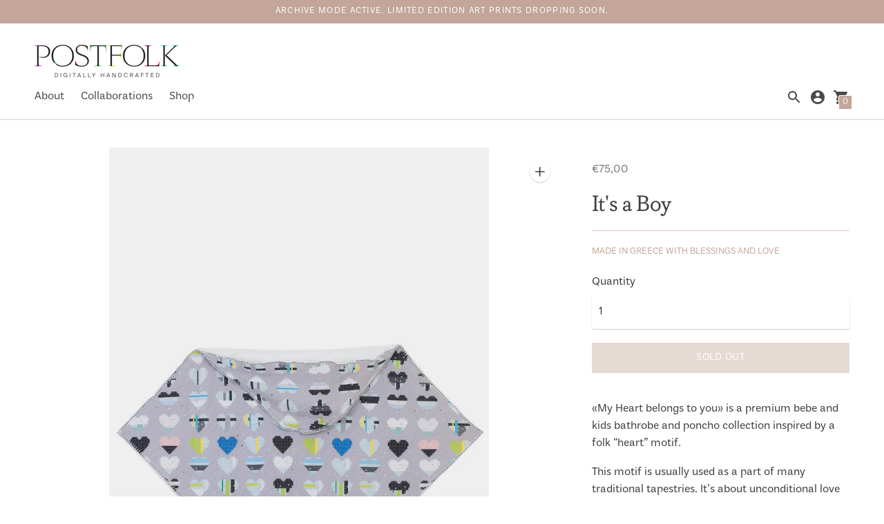

--- FILE ---
content_type: text/html; charset=utf-8
request_url: https://www.postfolk.com/products/bebe-bathrobes-its-a-boy
body_size: 24647
content:
<!DOCTYPE html>

<!--
      ___                       ___           ___           ___
     /  /\                     /__/\         /  /\         /  /\
    /  /:/_                    \  \:\       /  /:/        /  /::\
   /  /:/ /\  ___     ___       \  \:\     /  /:/        /  /:/\:\
  /  /:/ /:/ /__/\   /  /\  ___  \  \:\   /  /:/  ___   /  /:/  \:\
 /__/:/ /:/  \  \:\ /  /:/ /__/\  \__\:\ /__/:/  /  /\ /__/:/ \__\:\
 \  \:\/:/    \  \:\  /:/  \  \:\ /  /:/ \  \:\ /  /:/ \  \:\ /  /:/
  \  \::/      \  \:\/:/    \  \:\  /:/   \  \:\  /:/   \  \:\  /:/
   \  \:\       \  \::/      \  \:\/:/     \  \:\/:/     \  \:\/:/
    \  \:\       \__\/        \  \::/       \  \::/       \  \::/
     \__\/                     \__\/         \__\/         \__\/

--------------------------------------------------------------------
#  Context v1.7.0
#  Documentation: https://help.fluorescent.co/context/
#  Purchase: https://themes.shopify.com/themes/context/
#  A product by Fluorescent: https://fluorescent.co/
--------------------------------------------------------------------

-->

<html class="no-js supports-no-cookies" lang='en'>
  <head>
    <meta charset='utf-8'>
    <meta name='viewport' content='width=device-width,initial-scale=1'>
    <meta name='theme-color' content="#c3a599">
    <link rel="preconnect" href="https://cdn.shopify.com" crossorigin>
    <link rel='canonical' href='https://www.postfolk.com/products/bebe-bathrobes-its-a-boy'><link rel="shortcut icon" href="//www.postfolk.com/cdn/shop/files/favicon_32x32.png?v=1622110826" type="image/png"><link rel="dns-prefetch" href="https://cdn.shopify.com">
    <link rel="preload" href="https://cdn.shopify.com/s/files/1/0525/1173/5967/files/SangBleuBP-Light_1.otf?v=1618842053" as="font" type="font/otf" crossorigin="anonymous">
    <link rel="preload" href="https://cdn.shopify.com/s/files/1/0525/1173/5967/files/SangBleuBP-Light_1.otf?v=1618842053" as="font" type="font/otf" crossorigin="anonymous">
    <link rel="preload" href="https://cdn.shopify.com/s/files/1/0525/1173/5967/files/PlanGrotesque-Regular.otf?v=1618843210" as="font" type="font/otf" crossorigin="anonymous">
    <link rel="preload" href="https://cdn.shopify.com/s/files/1/0525/1173/5967/files/PlanGrotesque-Regular.otf?v=1618843210" as="font" type="font/otf" crossorigin="anonymous">
        

	<style>

@font-face {
  font-family: 'SangBleuBPLight';
  src: url('https://cdn.shopify.com/s/files/1/0525/1173/5967/files/SangBleuBP-Light_1.otf?v=1618842053') format('opentype');
  font-display: fallback;
  font-style: normal;
  font-weight: 300;
}

@font-face {
  font-family: 'PlanGrotesque';
  src: url('https://cdn.shopify.com/s/files/1/0525/1173/5967/files/PlanGrotesque-Regular.otf?v=1618843210') format('opentype');
  font-display: fallback;
  font-style: normal;
  font-weight: 400;
}  
  
</style>

    
    <title>
      It&#39;s a Boy
      
      
      
        &ndash; Postfolk
      
    </title>

    





  
  
  
  
  




<meta name="description" content="«My Heart belongs to you» is a premium bebe and kids bathrobe and poncho collection inspired by a folk “heart” motif. This motif is usually used as a part of many traditional tapestries. It’s about unconditional love and contains blessings and love for our little ones. Choose your «My Heart belongs to you» bathrobes fo" />
<meta property="og:url" content="https://www.postfolk.com/products/bebe-bathrobes-its-a-boy">
<meta property="og:site_name" content="Postfolk">
<meta property="og:type" content="product">
<meta property="og:title" content="It&#39;s a Boy">
<meta property="og:description" content="«My Heart belongs to you» is a premium bebe and kids bathrobe and poncho collection inspired by a folk “heart” motif. This motif is usually used as a part of many traditional tapestries. It’s about unconditional love and contains blessings and love for our little ones. Choose your «My Heart belongs to you» bathrobes fo">
<meta property="og:image" content="http://www.postfolk.com/cdn/shop/products/PF_W06B_013_002-1_1024x.jpg?v=1615282194">
<meta property="og:image:secure_url" content="https://www.postfolk.com/cdn/shop/products/PF_W06B_013_002-1_1024x.jpg?v=1615282194">
<meta property="og:price:amount" content="75,00">
<meta property="og:price:currency" content="EUR">

<meta name="twitter:title" content="It&#39;s a Boy">
<meta name="twitter:description" content="«My Heart belongs to you» is a premium bebe and kids bathrobe and poncho collection inspired by a folk “heart” motif. This motif is usually used as a part of many traditional tapestries. It’s about unconditional love and contains blessings and love for our little ones. Choose your «My Heart belongs to you» bathrobes fo">
<meta name="twitter:card" content="summary_large_image">
<meta name="twitter:image" content="https://www.postfolk.com/cdn/shop/products/PF_W06B_013_002-1_1024x.jpg?v=1615282194">
<meta name="twitter:image:width" content="480">
<meta name="twitter:image:height" content="480">


    

    <script src="https://cdn.jsdelivr.net/npm/css-vars-ponyfill@1"></script>

    <script>
      document.documentElement.className = document.documentElement.className.replace('no-js', '');
      cssVars();

      window.theme = {
        version: 'v1.7.0',
        strings: {
          name: "Postfolk",
          addToCart: "Add to Cart",
          soldOut: "Sold Out",
          unavailable: "Unavailable",
          quickCartCheckout: "Go to Checkout",
          collection: {
            filter: "Filter",
            sort: "Sort",
            apply: "Apply",
            show: "Show",
            manual: "Translation missing: en.collections.sort.manual",
            price_ascending: "Translation missing: en.collections.sort.price_ascending",
            price_descending: "Translation missing: en.collections.sort.price_descending",
            title_ascending: "Translation missing: en.collections.sort.title_ascending",
            title_descending: "Translation missing: en.collections.sort.title_descending",
            created_ascending: "Translation missing: en.collections.sort.created_ascending",
            created_descending: "Translation missing: en.collections.sort.created_descending",
            best_selling: "Translation missing: en.collections.sort.best_selling",
          },

          cart: {
            general: {
              currency: "Currency",
              empty: "Your cart is empty. This means there\u0026#39;s plenty of space left to fill."
            }
          },
          general: {
            menu: {
              logout: "Logout",
              login_register: "Login \/ Register"
            },
            products: {
              recently_viewed: "Recently Viewed",
              no_recently_viewed: "No recently viewed items."
            }
          },
          products: {
            product: {
              view: "View the full product",
              unavailable: "Unavailable",
              unitPrice: "Unit price",
              unitPriceSeparator: "per"
            }
          },
          layout: {
            cart: {
              title: "Cart"
            }
          },
          search: {
            headings: {
              articles: "Articles",
              pages: "Pages",
              products: "Products"
            },
            view_all: "View all"
          }
        },
        moneyFormat: "€{{amount_with_comma_separator}}",
        urls: {
          cart: {
            base: "/cart",
            add: "/cart/add",
            change: "/cart/change"
          },
          product: {
            recommendations: "/recommendations/products"
          },
          // Manual routes until Shopify adds support
          products: "/products",
          search: {
            base: "/search"
          }
        }
      }

      
    </script>

    

<style>
  @font-face {
  font-family: Manuale;
  font-weight: 500;
  font-style: normal;
  src: url("//www.postfolk.com/cdn/fonts/manuale/manuale_n5.b7bdb9a971a6be1fa7763f193cefc153d97e00d6.woff2") format("woff2"),
       url("//www.postfolk.com/cdn/fonts/manuale/manuale_n5.fcfd63561360bfad93916fed966e0e0c1e64bcb2.woff") format("woff");
}


  @font-face {
  font-family: "Source Serif 4";
  font-weight: 700;
  font-style: normal;
  src: url("//www.postfolk.com/cdn/fonts/source_serif_4/sourceserif4_n7.3640beda88ff1767fe86bbe7ff5c800a9262b987.woff2") format("woff2"),
       url("//www.postfolk.com/cdn/fonts/source_serif_4/sourceserif4_n7.21faae578553a6fe581c0b76cb802cca9e3c400e.woff") format("woff");
}

  @font-face {
  font-family: "Source Serif 4";
  font-weight: 800;
  font-style: normal;
  src: url("//www.postfolk.com/cdn/fonts/source_serif_4/sourceserif4_n8.163c92347b04b2f3a98ba404f9001e48bbd8bf8a.woff2") format("woff2"),
       url("//www.postfolk.com/cdn/fonts/source_serif_4/sourceserif4_n8.0be0f64ce53228ee7ba971aa7104da4dcbaf3c17.woff") format("woff");
}

  @font-face {
  font-family: "Source Serif 4";
  font-weight: 700;
  font-style: italic;
  src: url("//www.postfolk.com/cdn/fonts/source_serif_4/sourceserif4_i7.db2734884f598ca0cfec2939c852e1a75c4e555a.woff2") format("woff2"),
       url("//www.postfolk.com/cdn/fonts/source_serif_4/sourceserif4_i7.526cda7545fd1f3dbeb0252329f5dc183bbeba95.woff") format("woff");
}


  @font-face {
  font-family: Nunito;
  font-weight: 400;
  font-style: normal;
  src: url("//www.postfolk.com/cdn/fonts/nunito/nunito_n4.fc49103dc396b42cae9460289072d384b6c6eb63.woff2") format("woff2"),
       url("//www.postfolk.com/cdn/fonts/nunito/nunito_n4.5d26d13beeac3116db2479e64986cdeea4c8fbdd.woff") format("woff");
}

  @font-face {
  font-family: Nunito;
  font-weight: 500;
  font-style: normal;
  src: url("//www.postfolk.com/cdn/fonts/nunito/nunito_n5.a0f0edcf8fc7e6ef641de980174adff4690e50c2.woff2") format("woff2"),
       url("//www.postfolk.com/cdn/fonts/nunito/nunito_n5.b31690ac83c982675aeba15b7e6c0a6ec38755b3.woff") format("woff");
}

  @font-face {
  font-family: Nunito;
  font-weight: 400;
  font-style: italic;
  src: url("//www.postfolk.com/cdn/fonts/nunito/nunito_i4.fd53bf99043ab6c570187ed42d1b49192135de96.woff2") format("woff2"),
       url("//www.postfolk.com/cdn/fonts/nunito/nunito_i4.cb3876a003a73aaae5363bb3e3e99d45ec598cc6.woff") format("woff");
}

  @font-face {
  font-family: Nunito;
  font-weight: 500;
  font-style: italic;
  src: url("//www.postfolk.com/cdn/fonts/nunito/nunito_i5.5862f483b9e76a16feef3afe85bc737604befc5c.woff2") format("woff2"),
       url("//www.postfolk.com/cdn/fonts/nunito/nunito_i5.6a66a380d89a267df37dd146366e0d57f301fc3f.woff") format("woff");
}


  :root {
    --color-accent: #c3a599;
    --color-text: #3d3d3d;
    --color-text-meta: #757575;
    --color-button-text: #ffffff;
    --color-bg: #ffffff;
    --color-bg-transparent: rgba(255, 255, 255, 0.8);
    --color-bg-meta: #f5f5f5;
    --color-border: #e2ccc4;
    --color-input: #ffffff;
    --color-input-text: #3d3d3d;
    --color-input-bg-hover: rgba(61, 61, 61, 0.05);
    --color-secondary-button: #3d3d3d;
    --color-secondary-button-text: #ffffff;
    --color-sale-badge: #c3a599;
    --color-success-message: #82b875;
    --color-error-message: #b6534c;

    --color-header-text: #494945;
    --color-header-bg: #ffffff;
    --color-header-border: #e2ccc4;
    --color-header-icon: #494945;

    --color-contrast-text: #363636;
    --color-contrast-text-meta: #707070;
    --color-contrast-bg: #fafafa;
    --color-contrast-bg-meta: #f0f0f0;
    --color-contrast-border: #e2ccc4;
    --color-contrast-input: #ffffff;
    --color-contrast-input-text: #818181;

    --color-navigation-text: #3d3d3d;
    --color-navigation-text-meta: #3d3d3d;
    --color-navigation-bg: #ffffff;
    --color-navigation-bg-meta: ;
    --color-navigation-bg-darker: #f2f2f2;
    --color-navigation-border: #e2ccc4;
    --color-navigation-feature: #ffffff;

    --color-drawer-text: #3d3d3d;
    --color-drawer-text-meta: #ffffff;
    --color-drawer-bg: #ffffff;
    --color-drawer-bg-meta: #f5f5f5;
    --color-drawer-border: #434343;
    --color-drawer-bg-hover: rgba(61, 61, 61, 0.05);

    --color-footer-text: #494945;
    --color-footer-text-meta: #737373;
    --color-footer-bg: #e2ccc4;
    --color-footer-border: #ffffff;
    --color-footer-input: #e2ccc4;
    --color-footer-input-text: #494945;

    --color-bg-overlay: rgba(61, 61, 61, 0.25);
    --color-transparent-body: rgba(61, 61, 61, 0.5);

    --font-logo: Manuale, serif;
    --font-logo-weight: 500;
    --font-logo-style: normal;

    --font-heading: "Source Serif 4", serif;
    --font-heading-weight: 700;
    --font-heading-style: normal;
    --font-heading-bold-weight: 800;

    --font-body: Nunito, sans-serif;
    --font-body-weight: 400;
    --font-body-style: normal;
    --font-body-bold-weight: 500;

    --font-size-body-extra-small: 13px;
    --font-size-body-small: 15px;
    --font-size-body-base: 17px;
    --font-size-body-large: 19px;
    --font-size-body-extra-large: 22px;

    --font-size-heading-display: 41px;
    --font-size-heading-1: 27px;
    --font-size-heading-2: 24px;
    --font-size-heading-3: 20px;
  }
</style>
    <link href="//www.postfolk.com/cdn/shop/t/2/assets/index.css?v=152965368004345187151620908627" rel="stylesheet" type="text/css" media="all" />

    <script>window.performance && window.performance.mark && window.performance.mark('shopify.content_for_header.start');</script><meta id="shopify-digital-wallet" name="shopify-digital-wallet" content="/52511735967/digital_wallets/dialog">
<meta name="shopify-checkout-api-token" content="e6b97286370ee6c5f5c5390960f5f0f4">
<meta id="in-context-paypal-metadata" data-shop-id="52511735967" data-venmo-supported="false" data-environment="production" data-locale="en_US" data-paypal-v4="true" data-currency="EUR">
<link rel="alternate" type="application/json+oembed" href="https://www.postfolk.com/products/bebe-bathrobes-its-a-boy.oembed">
<script async="async" src="/checkouts/internal/preloads.js?locale=en-GR"></script>
<script id="shopify-features" type="application/json">{"accessToken":"e6b97286370ee6c5f5c5390960f5f0f4","betas":["rich-media-storefront-analytics"],"domain":"www.postfolk.com","predictiveSearch":true,"shopId":52511735967,"locale":"en"}</script>
<script>var Shopify = Shopify || {};
Shopify.shop = "postfolkshop.myshopify.com";
Shopify.locale = "en";
Shopify.currency = {"active":"EUR","rate":"1.0"};
Shopify.country = "GR";
Shopify.theme = {"name":"Context","id":118328950943,"schema_name":"Context","schema_version":"1.7.0","theme_store_id":870,"role":"main"};
Shopify.theme.handle = "null";
Shopify.theme.style = {"id":null,"handle":null};
Shopify.cdnHost = "www.postfolk.com/cdn";
Shopify.routes = Shopify.routes || {};
Shopify.routes.root = "/";</script>
<script type="module">!function(o){(o.Shopify=o.Shopify||{}).modules=!0}(window);</script>
<script>!function(o){function n(){var o=[];function n(){o.push(Array.prototype.slice.apply(arguments))}return n.q=o,n}var t=o.Shopify=o.Shopify||{};t.loadFeatures=n(),t.autoloadFeatures=n()}(window);</script>
<script id="shop-js-analytics" type="application/json">{"pageType":"product"}</script>
<script defer="defer" async type="module" src="//www.postfolk.com/cdn/shopifycloud/shop-js/modules/v2/client.init-shop-cart-sync_C5BV16lS.en.esm.js"></script>
<script defer="defer" async type="module" src="//www.postfolk.com/cdn/shopifycloud/shop-js/modules/v2/chunk.common_CygWptCX.esm.js"></script>
<script type="module">
  await import("//www.postfolk.com/cdn/shopifycloud/shop-js/modules/v2/client.init-shop-cart-sync_C5BV16lS.en.esm.js");
await import("//www.postfolk.com/cdn/shopifycloud/shop-js/modules/v2/chunk.common_CygWptCX.esm.js");

  window.Shopify.SignInWithShop?.initShopCartSync?.({"fedCMEnabled":true,"windoidEnabled":true});

</script>
<script>(function() {
  var isLoaded = false;
  function asyncLoad() {
    if (isLoaded) return;
    isLoaded = true;
    var urls = ["https:\/\/chimpstatic.com\/mcjs-connected\/js\/users\/21a8f71735367cda81f7f86ca\/4235d954ad74ab92252f35111.js?shop=postfolkshop.myshopify.com"];
    for (var i = 0; i < urls.length; i++) {
      var s = document.createElement('script');
      s.type = 'text/javascript';
      s.async = true;
      s.src = urls[i];
      var x = document.getElementsByTagName('script')[0];
      x.parentNode.insertBefore(s, x);
    }
  };
  if(window.attachEvent) {
    window.attachEvent('onload', asyncLoad);
  } else {
    window.addEventListener('load', asyncLoad, false);
  }
})();</script>
<script id="__st">var __st={"a":52511735967,"offset":7200,"reqid":"3fbae38d-5737-444d-b2d7-a7f5a2280e6d-1768638578","pageurl":"www.postfolk.com\/products\/bebe-bathrobes-its-a-boy","u":"a8fb09227c65","p":"product","rtyp":"product","rid":6575864217759};</script>
<script>window.ShopifyPaypalV4VisibilityTracking = true;</script>
<script id="captcha-bootstrap">!function(){'use strict';const t='contact',e='account',n='new_comment',o=[[t,t],['blogs',n],['comments',n],[t,'customer']],c=[[e,'customer_login'],[e,'guest_login'],[e,'recover_customer_password'],[e,'create_customer']],r=t=>t.map((([t,e])=>`form[action*='/${t}']:not([data-nocaptcha='true']) input[name='form_type'][value='${e}']`)).join(','),a=t=>()=>t?[...document.querySelectorAll(t)].map((t=>t.form)):[];function s(){const t=[...o],e=r(t);return a(e)}const i='password',u='form_key',d=['recaptcha-v3-token','g-recaptcha-response','h-captcha-response',i],f=()=>{try{return window.sessionStorage}catch{return}},m='__shopify_v',_=t=>t.elements[u];function p(t,e,n=!1){try{const o=window.sessionStorage,c=JSON.parse(o.getItem(e)),{data:r}=function(t){const{data:e,action:n}=t;return t[m]||n?{data:e,action:n}:{data:t,action:n}}(c);for(const[e,n]of Object.entries(r))t.elements[e]&&(t.elements[e].value=n);n&&o.removeItem(e)}catch(o){console.error('form repopulation failed',{error:o})}}const l='form_type',E='cptcha';function T(t){t.dataset[E]=!0}const w=window,h=w.document,L='Shopify',v='ce_forms',y='captcha';let A=!1;((t,e)=>{const n=(g='f06e6c50-85a8-45c8-87d0-21a2b65856fe',I='https://cdn.shopify.com/shopifycloud/storefront-forms-hcaptcha/ce_storefront_forms_captcha_hcaptcha.v1.5.2.iife.js',D={infoText:'Protected by hCaptcha',privacyText:'Privacy',termsText:'Terms'},(t,e,n)=>{const o=w[L][v],c=o.bindForm;if(c)return c(t,g,e,D).then(n);var r;o.q.push([[t,g,e,D],n]),r=I,A||(h.body.append(Object.assign(h.createElement('script'),{id:'captcha-provider',async:!0,src:r})),A=!0)});var g,I,D;w[L]=w[L]||{},w[L][v]=w[L][v]||{},w[L][v].q=[],w[L][y]=w[L][y]||{},w[L][y].protect=function(t,e){n(t,void 0,e),T(t)},Object.freeze(w[L][y]),function(t,e,n,w,h,L){const[v,y,A,g]=function(t,e,n){const i=e?o:[],u=t?c:[],d=[...i,...u],f=r(d),m=r(i),_=r(d.filter((([t,e])=>n.includes(e))));return[a(f),a(m),a(_),s()]}(w,h,L),I=t=>{const e=t.target;return e instanceof HTMLFormElement?e:e&&e.form},D=t=>v().includes(t);t.addEventListener('submit',(t=>{const e=I(t);if(!e)return;const n=D(e)&&!e.dataset.hcaptchaBound&&!e.dataset.recaptchaBound,o=_(e),c=g().includes(e)&&(!o||!o.value);(n||c)&&t.preventDefault(),c&&!n&&(function(t){try{if(!f())return;!function(t){const e=f();if(!e)return;const n=_(t);if(!n)return;const o=n.value;o&&e.removeItem(o)}(t);const e=Array.from(Array(32),(()=>Math.random().toString(36)[2])).join('');!function(t,e){_(t)||t.append(Object.assign(document.createElement('input'),{type:'hidden',name:u})),t.elements[u].value=e}(t,e),function(t,e){const n=f();if(!n)return;const o=[...t.querySelectorAll(`input[type='${i}']`)].map((({name:t})=>t)),c=[...d,...o],r={};for(const[a,s]of new FormData(t).entries())c.includes(a)||(r[a]=s);n.setItem(e,JSON.stringify({[m]:1,action:t.action,data:r}))}(t,e)}catch(e){console.error('failed to persist form',e)}}(e),e.submit())}));const S=(t,e)=>{t&&!t.dataset[E]&&(n(t,e.some((e=>e===t))),T(t))};for(const o of['focusin','change'])t.addEventListener(o,(t=>{const e=I(t);D(e)&&S(e,y())}));const B=e.get('form_key'),M=e.get(l),P=B&&M;t.addEventListener('DOMContentLoaded',(()=>{const t=y();if(P)for(const e of t)e.elements[l].value===M&&p(e,B);[...new Set([...A(),...v().filter((t=>'true'===t.dataset.shopifyCaptcha))])].forEach((e=>S(e,t)))}))}(h,new URLSearchParams(w.location.search),n,t,e,['guest_login'])})(!0,!0)}();</script>
<script integrity="sha256-4kQ18oKyAcykRKYeNunJcIwy7WH5gtpwJnB7kiuLZ1E=" data-source-attribution="shopify.loadfeatures" defer="defer" src="//www.postfolk.com/cdn/shopifycloud/storefront/assets/storefront/load_feature-a0a9edcb.js" crossorigin="anonymous"></script>
<script data-source-attribution="shopify.dynamic_checkout.dynamic.init">var Shopify=Shopify||{};Shopify.PaymentButton=Shopify.PaymentButton||{isStorefrontPortableWallets:!0,init:function(){window.Shopify.PaymentButton.init=function(){};var t=document.createElement("script");t.src="https://www.postfolk.com/cdn/shopifycloud/portable-wallets/latest/portable-wallets.en.js",t.type="module",document.head.appendChild(t)}};
</script>
<script data-source-attribution="shopify.dynamic_checkout.buyer_consent">
  function portableWalletsHideBuyerConsent(e){var t=document.getElementById("shopify-buyer-consent"),n=document.getElementById("shopify-subscription-policy-button");t&&n&&(t.classList.add("hidden"),t.setAttribute("aria-hidden","true"),n.removeEventListener("click",e))}function portableWalletsShowBuyerConsent(e){var t=document.getElementById("shopify-buyer-consent"),n=document.getElementById("shopify-subscription-policy-button");t&&n&&(t.classList.remove("hidden"),t.removeAttribute("aria-hidden"),n.addEventListener("click",e))}window.Shopify?.PaymentButton&&(window.Shopify.PaymentButton.hideBuyerConsent=portableWalletsHideBuyerConsent,window.Shopify.PaymentButton.showBuyerConsent=portableWalletsShowBuyerConsent);
</script>
<script data-source-attribution="shopify.dynamic_checkout.cart.bootstrap">document.addEventListener("DOMContentLoaded",(function(){function t(){return document.querySelector("shopify-accelerated-checkout-cart, shopify-accelerated-checkout")}if(t())Shopify.PaymentButton.init();else{new MutationObserver((function(e,n){t()&&(Shopify.PaymentButton.init(),n.disconnect())})).observe(document.body,{childList:!0,subtree:!0})}}));
</script>
<script id='scb4127' type='text/javascript' async='' src='https://www.postfolk.com/cdn/shopifycloud/privacy-banner/storefront-banner.js'></script><link id="shopify-accelerated-checkout-styles" rel="stylesheet" media="screen" href="https://www.postfolk.com/cdn/shopifycloud/portable-wallets/latest/accelerated-checkout-backwards-compat.css" crossorigin="anonymous">
<style id="shopify-accelerated-checkout-cart">
        #shopify-buyer-consent {
  margin-top: 1em;
  display: inline-block;
  width: 100%;
}

#shopify-buyer-consent.hidden {
  display: none;
}

#shopify-subscription-policy-button {
  background: none;
  border: none;
  padding: 0;
  text-decoration: underline;
  font-size: inherit;
  cursor: pointer;
}

#shopify-subscription-policy-button::before {
  box-shadow: none;
}

      </style>

<script>window.performance && window.performance.mark && window.performance.mark('shopify.content_for_header.end');</script>
    
    <!-- Global site tag (gtag.js) - Google Analytics -->
    <script async src="https://www.googletagmanager.com/gtag/js?id=G-EKXVY3WCYB"></script>
    <script>
      window.dataLayer = window.dataLayer || [];
      function gtag(){dataLayer.push(arguments);}
      gtag('js', new Date());

      gtag('config', 'G-EKXVY3WCYB');
    </script>
    
	<meta name="facebook-domain-verification" content="vze6a8rll3bpaijy3zo3tpw0lcrmaa" />    
  <link href="https://monorail-edge.shopifysvc.com" rel="dns-prefetch">
<script>(function(){if ("sendBeacon" in navigator && "performance" in window) {try {var session_token_from_headers = performance.getEntriesByType('navigation')[0].serverTiming.find(x => x.name == '_s').description;} catch {var session_token_from_headers = undefined;}var session_cookie_matches = document.cookie.match(/_shopify_s=([^;]*)/);var session_token_from_cookie = session_cookie_matches && session_cookie_matches.length === 2 ? session_cookie_matches[1] : "";var session_token = session_token_from_headers || session_token_from_cookie || "";function handle_abandonment_event(e) {var entries = performance.getEntries().filter(function(entry) {return /monorail-edge.shopifysvc.com/.test(entry.name);});if (!window.abandonment_tracked && entries.length === 0) {window.abandonment_tracked = true;var currentMs = Date.now();var navigation_start = performance.timing.navigationStart;var payload = {shop_id: 52511735967,url: window.location.href,navigation_start,duration: currentMs - navigation_start,session_token,page_type: "product"};window.navigator.sendBeacon("https://monorail-edge.shopifysvc.com/v1/produce", JSON.stringify({schema_id: "online_store_buyer_site_abandonment/1.1",payload: payload,metadata: {event_created_at_ms: currentMs,event_sent_at_ms: currentMs}}));}}window.addEventListener('pagehide', handle_abandonment_event);}}());</script>
<script id="web-pixels-manager-setup">(function e(e,d,r,n,o){if(void 0===o&&(o={}),!Boolean(null===(a=null===(i=window.Shopify)||void 0===i?void 0:i.analytics)||void 0===a?void 0:a.replayQueue)){var i,a;window.Shopify=window.Shopify||{};var t=window.Shopify;t.analytics=t.analytics||{};var s=t.analytics;s.replayQueue=[],s.publish=function(e,d,r){return s.replayQueue.push([e,d,r]),!0};try{self.performance.mark("wpm:start")}catch(e){}var l=function(){var e={modern:/Edge?\/(1{2}[4-9]|1[2-9]\d|[2-9]\d{2}|\d{4,})\.\d+(\.\d+|)|Firefox\/(1{2}[4-9]|1[2-9]\d|[2-9]\d{2}|\d{4,})\.\d+(\.\d+|)|Chrom(ium|e)\/(9{2}|\d{3,})\.\d+(\.\d+|)|(Maci|X1{2}).+ Version\/(15\.\d+|(1[6-9]|[2-9]\d|\d{3,})\.\d+)([,.]\d+|)( \(\w+\)|)( Mobile\/\w+|) Safari\/|Chrome.+OPR\/(9{2}|\d{3,})\.\d+\.\d+|(CPU[ +]OS|iPhone[ +]OS|CPU[ +]iPhone|CPU IPhone OS|CPU iPad OS)[ +]+(15[._]\d+|(1[6-9]|[2-9]\d|\d{3,})[._]\d+)([._]\d+|)|Android:?[ /-](13[3-9]|1[4-9]\d|[2-9]\d{2}|\d{4,})(\.\d+|)(\.\d+|)|Android.+Firefox\/(13[5-9]|1[4-9]\d|[2-9]\d{2}|\d{4,})\.\d+(\.\d+|)|Android.+Chrom(ium|e)\/(13[3-9]|1[4-9]\d|[2-9]\d{2}|\d{4,})\.\d+(\.\d+|)|SamsungBrowser\/([2-9]\d|\d{3,})\.\d+/,legacy:/Edge?\/(1[6-9]|[2-9]\d|\d{3,})\.\d+(\.\d+|)|Firefox\/(5[4-9]|[6-9]\d|\d{3,})\.\d+(\.\d+|)|Chrom(ium|e)\/(5[1-9]|[6-9]\d|\d{3,})\.\d+(\.\d+|)([\d.]+$|.*Safari\/(?![\d.]+ Edge\/[\d.]+$))|(Maci|X1{2}).+ Version\/(10\.\d+|(1[1-9]|[2-9]\d|\d{3,})\.\d+)([,.]\d+|)( \(\w+\)|)( Mobile\/\w+|) Safari\/|Chrome.+OPR\/(3[89]|[4-9]\d|\d{3,})\.\d+\.\d+|(CPU[ +]OS|iPhone[ +]OS|CPU[ +]iPhone|CPU IPhone OS|CPU iPad OS)[ +]+(10[._]\d+|(1[1-9]|[2-9]\d|\d{3,})[._]\d+)([._]\d+|)|Android:?[ /-](13[3-9]|1[4-9]\d|[2-9]\d{2}|\d{4,})(\.\d+|)(\.\d+|)|Mobile Safari.+OPR\/([89]\d|\d{3,})\.\d+\.\d+|Android.+Firefox\/(13[5-9]|1[4-9]\d|[2-9]\d{2}|\d{4,})\.\d+(\.\d+|)|Android.+Chrom(ium|e)\/(13[3-9]|1[4-9]\d|[2-9]\d{2}|\d{4,})\.\d+(\.\d+|)|Android.+(UC? ?Browser|UCWEB|U3)[ /]?(15\.([5-9]|\d{2,})|(1[6-9]|[2-9]\d|\d{3,})\.\d+)\.\d+|SamsungBrowser\/(5\.\d+|([6-9]|\d{2,})\.\d+)|Android.+MQ{2}Browser\/(14(\.(9|\d{2,})|)|(1[5-9]|[2-9]\d|\d{3,})(\.\d+|))(\.\d+|)|K[Aa][Ii]OS\/(3\.\d+|([4-9]|\d{2,})\.\d+)(\.\d+|)/},d=e.modern,r=e.legacy,n=navigator.userAgent;return n.match(d)?"modern":n.match(r)?"legacy":"unknown"}(),u="modern"===l?"modern":"legacy",c=(null!=n?n:{modern:"",legacy:""})[u],f=function(e){return[e.baseUrl,"/wpm","/b",e.hashVersion,"modern"===e.buildTarget?"m":"l",".js"].join("")}({baseUrl:d,hashVersion:r,buildTarget:u}),m=function(e){var d=e.version,r=e.bundleTarget,n=e.surface,o=e.pageUrl,i=e.monorailEndpoint;return{emit:function(e){var a=e.status,t=e.errorMsg,s=(new Date).getTime(),l=JSON.stringify({metadata:{event_sent_at_ms:s},events:[{schema_id:"web_pixels_manager_load/3.1",payload:{version:d,bundle_target:r,page_url:o,status:a,surface:n,error_msg:t},metadata:{event_created_at_ms:s}}]});if(!i)return console&&console.warn&&console.warn("[Web Pixels Manager] No Monorail endpoint provided, skipping logging."),!1;try{return self.navigator.sendBeacon.bind(self.navigator)(i,l)}catch(e){}var u=new XMLHttpRequest;try{return u.open("POST",i,!0),u.setRequestHeader("Content-Type","text/plain"),u.send(l),!0}catch(e){return console&&console.warn&&console.warn("[Web Pixels Manager] Got an unhandled error while logging to Monorail."),!1}}}}({version:r,bundleTarget:l,surface:e.surface,pageUrl:self.location.href,monorailEndpoint:e.monorailEndpoint});try{o.browserTarget=l,function(e){var d=e.src,r=e.async,n=void 0===r||r,o=e.onload,i=e.onerror,a=e.sri,t=e.scriptDataAttributes,s=void 0===t?{}:t,l=document.createElement("script"),u=document.querySelector("head"),c=document.querySelector("body");if(l.async=n,l.src=d,a&&(l.integrity=a,l.crossOrigin="anonymous"),s)for(var f in s)if(Object.prototype.hasOwnProperty.call(s,f))try{l.dataset[f]=s[f]}catch(e){}if(o&&l.addEventListener("load",o),i&&l.addEventListener("error",i),u)u.appendChild(l);else{if(!c)throw new Error("Did not find a head or body element to append the script");c.appendChild(l)}}({src:f,async:!0,onload:function(){if(!function(){var e,d;return Boolean(null===(d=null===(e=window.Shopify)||void 0===e?void 0:e.analytics)||void 0===d?void 0:d.initialized)}()){var d=window.webPixelsManager.init(e)||void 0;if(d){var r=window.Shopify.analytics;r.replayQueue.forEach((function(e){var r=e[0],n=e[1],o=e[2];d.publishCustomEvent(r,n,o)})),r.replayQueue=[],r.publish=d.publishCustomEvent,r.visitor=d.visitor,r.initialized=!0}}},onerror:function(){return m.emit({status:"failed",errorMsg:"".concat(f," has failed to load")})},sri:function(e){var d=/^sha384-[A-Za-z0-9+/=]+$/;return"string"==typeof e&&d.test(e)}(c)?c:"",scriptDataAttributes:o}),m.emit({status:"loading"})}catch(e){m.emit({status:"failed",errorMsg:(null==e?void 0:e.message)||"Unknown error"})}}})({shopId: 52511735967,storefrontBaseUrl: "https://www.postfolk.com",extensionsBaseUrl: "https://extensions.shopifycdn.com/cdn/shopifycloud/web-pixels-manager",monorailEndpoint: "https://monorail-edge.shopifysvc.com/unstable/produce_batch",surface: "storefront-renderer",enabledBetaFlags: ["2dca8a86"],webPixelsConfigList: [{"id":"shopify-app-pixel","configuration":"{}","eventPayloadVersion":"v1","runtimeContext":"STRICT","scriptVersion":"0450","apiClientId":"shopify-pixel","type":"APP","privacyPurposes":["ANALYTICS","MARKETING"]},{"id":"shopify-custom-pixel","eventPayloadVersion":"v1","runtimeContext":"LAX","scriptVersion":"0450","apiClientId":"shopify-pixel","type":"CUSTOM","privacyPurposes":["ANALYTICS","MARKETING"]}],isMerchantRequest: false,initData: {"shop":{"name":"Postfolk","paymentSettings":{"currencyCode":"EUR"},"myshopifyDomain":"postfolkshop.myshopify.com","countryCode":"GR","storefrontUrl":"https:\/\/www.postfolk.com"},"customer":null,"cart":null,"checkout":null,"productVariants":[{"price":{"amount":75.0,"currencyCode":"EUR"},"product":{"title":"It's a Boy","vendor":"Postfolk","id":"6575864217759","untranslatedTitle":"It's a Boy","url":"\/products\/bebe-bathrobes-its-a-boy","type":"Baby Towel"},"id":"39388137488543","image":{"src":"\/\/www.postfolk.com\/cdn\/shop\/products\/PF_W06B_013_002-1.jpg?v=1615282194"},"sku":"PF_W0B_013_002","title":"Default Title","untranslatedTitle":"Default Title"}],"purchasingCompany":null},},"https://www.postfolk.com/cdn","fcfee988w5aeb613cpc8e4bc33m6693e112",{"modern":"","legacy":""},{"shopId":"52511735967","storefrontBaseUrl":"https:\/\/www.postfolk.com","extensionBaseUrl":"https:\/\/extensions.shopifycdn.com\/cdn\/shopifycloud\/web-pixels-manager","surface":"storefront-renderer","enabledBetaFlags":"[\"2dca8a86\"]","isMerchantRequest":"false","hashVersion":"fcfee988w5aeb613cpc8e4bc33m6693e112","publish":"custom","events":"[[\"page_viewed\",{}],[\"product_viewed\",{\"productVariant\":{\"price\":{\"amount\":75.0,\"currencyCode\":\"EUR\"},\"product\":{\"title\":\"It's a Boy\",\"vendor\":\"Postfolk\",\"id\":\"6575864217759\",\"untranslatedTitle\":\"It's a Boy\",\"url\":\"\/products\/bebe-bathrobes-its-a-boy\",\"type\":\"Baby Towel\"},\"id\":\"39388137488543\",\"image\":{\"src\":\"\/\/www.postfolk.com\/cdn\/shop\/products\/PF_W06B_013_002-1.jpg?v=1615282194\"},\"sku\":\"PF_W0B_013_002\",\"title\":\"Default Title\",\"untranslatedTitle\":\"Default Title\"}}]]"});</script><script>
  window.ShopifyAnalytics = window.ShopifyAnalytics || {};
  window.ShopifyAnalytics.meta = window.ShopifyAnalytics.meta || {};
  window.ShopifyAnalytics.meta.currency = 'EUR';
  var meta = {"product":{"id":6575864217759,"gid":"gid:\/\/shopify\/Product\/6575864217759","vendor":"Postfolk","type":"Baby Towel","handle":"bebe-bathrobes-its-a-boy","variants":[{"id":39388137488543,"price":7500,"name":"It's a Boy","public_title":null,"sku":"PF_W0B_013_002"}],"remote":false},"page":{"pageType":"product","resourceType":"product","resourceId":6575864217759,"requestId":"3fbae38d-5737-444d-b2d7-a7f5a2280e6d-1768638578"}};
  for (var attr in meta) {
    window.ShopifyAnalytics.meta[attr] = meta[attr];
  }
</script>
<script class="analytics">
  (function () {
    var customDocumentWrite = function(content) {
      var jquery = null;

      if (window.jQuery) {
        jquery = window.jQuery;
      } else if (window.Checkout && window.Checkout.$) {
        jquery = window.Checkout.$;
      }

      if (jquery) {
        jquery('body').append(content);
      }
    };

    var hasLoggedConversion = function(token) {
      if (token) {
        return document.cookie.indexOf('loggedConversion=' + token) !== -1;
      }
      return false;
    }

    var setCookieIfConversion = function(token) {
      if (token) {
        var twoMonthsFromNow = new Date(Date.now());
        twoMonthsFromNow.setMonth(twoMonthsFromNow.getMonth() + 2);

        document.cookie = 'loggedConversion=' + token + '; expires=' + twoMonthsFromNow;
      }
    }

    var trekkie = window.ShopifyAnalytics.lib = window.trekkie = window.trekkie || [];
    if (trekkie.integrations) {
      return;
    }
    trekkie.methods = [
      'identify',
      'page',
      'ready',
      'track',
      'trackForm',
      'trackLink'
    ];
    trekkie.factory = function(method) {
      return function() {
        var args = Array.prototype.slice.call(arguments);
        args.unshift(method);
        trekkie.push(args);
        return trekkie;
      };
    };
    for (var i = 0; i < trekkie.methods.length; i++) {
      var key = trekkie.methods[i];
      trekkie[key] = trekkie.factory(key);
    }
    trekkie.load = function(config) {
      trekkie.config = config || {};
      trekkie.config.initialDocumentCookie = document.cookie;
      var first = document.getElementsByTagName('script')[0];
      var script = document.createElement('script');
      script.type = 'text/javascript';
      script.onerror = function(e) {
        var scriptFallback = document.createElement('script');
        scriptFallback.type = 'text/javascript';
        scriptFallback.onerror = function(error) {
                var Monorail = {
      produce: function produce(monorailDomain, schemaId, payload) {
        var currentMs = new Date().getTime();
        var event = {
          schema_id: schemaId,
          payload: payload,
          metadata: {
            event_created_at_ms: currentMs,
            event_sent_at_ms: currentMs
          }
        };
        return Monorail.sendRequest("https://" + monorailDomain + "/v1/produce", JSON.stringify(event));
      },
      sendRequest: function sendRequest(endpointUrl, payload) {
        // Try the sendBeacon API
        if (window && window.navigator && typeof window.navigator.sendBeacon === 'function' && typeof window.Blob === 'function' && !Monorail.isIos12()) {
          var blobData = new window.Blob([payload], {
            type: 'text/plain'
          });

          if (window.navigator.sendBeacon(endpointUrl, blobData)) {
            return true;
          } // sendBeacon was not successful

        } // XHR beacon

        var xhr = new XMLHttpRequest();

        try {
          xhr.open('POST', endpointUrl);
          xhr.setRequestHeader('Content-Type', 'text/plain');
          xhr.send(payload);
        } catch (e) {
          console.log(e);
        }

        return false;
      },
      isIos12: function isIos12() {
        return window.navigator.userAgent.lastIndexOf('iPhone; CPU iPhone OS 12_') !== -1 || window.navigator.userAgent.lastIndexOf('iPad; CPU OS 12_') !== -1;
      }
    };
    Monorail.produce('monorail-edge.shopifysvc.com',
      'trekkie_storefront_load_errors/1.1',
      {shop_id: 52511735967,
      theme_id: 118328950943,
      app_name: "storefront",
      context_url: window.location.href,
      source_url: "//www.postfolk.com/cdn/s/trekkie.storefront.cd680fe47e6c39ca5d5df5f0a32d569bc48c0f27.min.js"});

        };
        scriptFallback.async = true;
        scriptFallback.src = '//www.postfolk.com/cdn/s/trekkie.storefront.cd680fe47e6c39ca5d5df5f0a32d569bc48c0f27.min.js';
        first.parentNode.insertBefore(scriptFallback, first);
      };
      script.async = true;
      script.src = '//www.postfolk.com/cdn/s/trekkie.storefront.cd680fe47e6c39ca5d5df5f0a32d569bc48c0f27.min.js';
      first.parentNode.insertBefore(script, first);
    };
    trekkie.load(
      {"Trekkie":{"appName":"storefront","development":false,"defaultAttributes":{"shopId":52511735967,"isMerchantRequest":null,"themeId":118328950943,"themeCityHash":"15167217793456775317","contentLanguage":"en","currency":"EUR","eventMetadataId":"1ddfdf19-7540-48da-9882-82685df190db"},"isServerSideCookieWritingEnabled":true,"monorailRegion":"shop_domain","enabledBetaFlags":["65f19447"]},"Session Attribution":{},"S2S":{"facebookCapiEnabled":false,"source":"trekkie-storefront-renderer","apiClientId":580111}}
    );

    var loaded = false;
    trekkie.ready(function() {
      if (loaded) return;
      loaded = true;

      window.ShopifyAnalytics.lib = window.trekkie;

      var originalDocumentWrite = document.write;
      document.write = customDocumentWrite;
      try { window.ShopifyAnalytics.merchantGoogleAnalytics.call(this); } catch(error) {};
      document.write = originalDocumentWrite;

      window.ShopifyAnalytics.lib.page(null,{"pageType":"product","resourceType":"product","resourceId":6575864217759,"requestId":"3fbae38d-5737-444d-b2d7-a7f5a2280e6d-1768638578","shopifyEmitted":true});

      var match = window.location.pathname.match(/checkouts\/(.+)\/(thank_you|post_purchase)/)
      var token = match? match[1]: undefined;
      if (!hasLoggedConversion(token)) {
        setCookieIfConversion(token);
        window.ShopifyAnalytics.lib.track("Viewed Product",{"currency":"EUR","variantId":39388137488543,"productId":6575864217759,"productGid":"gid:\/\/shopify\/Product\/6575864217759","name":"It's a Boy","price":"75.00","sku":"PF_W0B_013_002","brand":"Postfolk","variant":null,"category":"Baby Towel","nonInteraction":true,"remote":false},undefined,undefined,{"shopifyEmitted":true});
      window.ShopifyAnalytics.lib.track("monorail:\/\/trekkie_storefront_viewed_product\/1.1",{"currency":"EUR","variantId":39388137488543,"productId":6575864217759,"productGid":"gid:\/\/shopify\/Product\/6575864217759","name":"It's a Boy","price":"75.00","sku":"PF_W0B_013_002","brand":"Postfolk","variant":null,"category":"Baby Towel","nonInteraction":true,"remote":false,"referer":"https:\/\/www.postfolk.com\/products\/bebe-bathrobes-its-a-boy"});
      }
    });


        var eventsListenerScript = document.createElement('script');
        eventsListenerScript.async = true;
        eventsListenerScript.src = "//www.postfolk.com/cdn/shopifycloud/storefront/assets/shop_events_listener-3da45d37.js";
        document.getElementsByTagName('head')[0].appendChild(eventsListenerScript);

})();</script>
<script
  defer
  src="https://www.postfolk.com/cdn/shopifycloud/perf-kit/shopify-perf-kit-3.0.4.min.js"
  data-application="storefront-renderer"
  data-shop-id="52511735967"
  data-render-region="gcp-us-east1"
  data-page-type="product"
  data-theme-instance-id="118328950943"
  data-theme-name="Context"
  data-theme-version="1.7.0"
  data-monorail-region="shop_domain"
  data-resource-timing-sampling-rate="10"
  data-shs="true"
  data-shs-beacon="true"
  data-shs-export-with-fetch="true"
  data-shs-logs-sample-rate="1"
  data-shs-beacon-endpoint="https://www.postfolk.com/api/collect"
></script>
</head>

  <body class='preload '>

    <main role='main' id='root'>
      <header class="header-container" data-component="stickyHeader">
        <div id="shopify-section-static-announcement-bar" class="shopify-section announcement-bar-section">

<section
  class="announcement-bar-wrapper"
  data-section-id="static-announcement-bar"
  data-section-type="announcement-bar"
  data-timing="4000"
>
  

    
      <div
        class="announcement-bar flex items-center justify-center"
        style="
          background-color: #c3a599;
          color: #ffffff;
        "
        data-index="0"
        
      >
        <div class="announcement-bar__content">ARCHIVE MODE ACTIVE. LIMITED EDITION ART PRINTS DROPPING SOON.
</div>
      </div>
    
      <div
        class="announcement-bar flex items-center justify-center"
        style="
          background-color: #c3a599;
          color: #ffffff;
        "
        data-index="1"
        
      >
        <div class="announcement-bar__content">ARCHIVE MODE ACTIVE. LIMITED EDITION ART PRINTS DROPPING SOON.
</div>
      </div>
    
      <div
        class="announcement-bar flex items-center justify-center"
        style="
          background-color: #c3a599;
          color: #ffffff;
        "
        data-index="2"
        
      >
        <div class="announcement-bar__content">ARCHIVE MODE ACTIVE. LIMITED EDITION ART PRINTS DROPPING SOON.
</div>
      </div>
    
  
</section>


</div>
        <div id="shopify-section-static-header" class="shopify-section header-section">













<script>
  window.theme.quickCartNote = "Your subtotal today is [subtotal]. Shipping and taxes will be calculated at checkout.";
</script>




<section
  data-component="header"
  data-section-id="static-header"
  data-section-type="header"
  class="bg-base  w-100 z-5"
  data-navigation='
    [{
          "active": "false",
          "child_active": "false",
          "current": "false",
          "child_current": "false",
          "levels": "1",
          "links": [{
                "active": "false",
                "child_active": "false",
                "current": "false",
                "child_current": "false",
                "levels": "0",

                  "links": [],
                "title": "The Story",
                "type": "page_link",
                "url": "/pages/about"
              }
              ,
{
                "active": "false",
                "child_active": "false",
                "current": "false",
                "child_current": "false",
                "levels": "0",

                  "links": [],
                "title": "The Lexicon",
                "type": "page_link",
                "url": "/pages/the-lexicon"
              }
              ,
{
                "active": "false",
                "child_active": "false",
                "current": "false",
                "child_current": "false",
                "levels": "0",

                  "links": [],
                "title": "Press",
                "type": "page_link",
                "url": "/pages/press"
              }
              ,
{
                "active": "false",
                "child_active": "false",
                "current": "false",
                "child_current": "false",
                "levels": "0",

                  "links": [],
                "title": "News",
                "type": "blog_link",
                "url": "/blogs/news"
              }
              ,
{
                "active": "false",
                "child_active": "false",
                "current": "false",
                "child_current": "false",
                "levels": "0",

                  "links": [],
                "title": "Contact",
                "type": "page_link",
                "url": "/pages/contact-us"
              }
              
],
          "title": "About",
          "type": "http_link",
          "url": "#"
        }

        ,
{
          "active": "false",
          "child_active": "false",
          "current": "false",
          "child_current": "false",
          "levels": "1",
          "links": [{
                "active": "false",
                "child_active": "false",
                "current": "false",
                "child_current": "false",
                "levels": "0",

                  "links": [],
                "title": "Postfolk x Mamos",
                "type": "page_link",
                "url": "/pages/postfolk-x-mamos"
              }
              ,
{
                "active": "false",
                "child_active": "false",
                "current": "false",
                "child_current": "false",
                "levels": "0",

                  "links": [],
                "title": "Postfolk x Benaki Museum Pavilion",
                "type": "page_link",
                "url": "/pages/postfolk-x-benaki-museum"
              }
              ,
{
                "active": "false",
                "child_active": "false",
                "current": "false",
                "child_current": "false",
                "levels": "0",

                  "links": [],
                "title": "Postfolk x Greek Ancient Sandals",
                "type": "page_link",
                "url": "/pages/postfolk-x-greek-ancient-sandals-1"
              }
              ,
{
                "active": "false",
                "child_active": "false",
                "current": "false",
                "child_current": "false",
                "levels": "0",

                  "links": [],
                "title": "Postfolk x Hyatt",
                "type": "page_link",
                "url": "/pages/postfolk-x-hyatt"
              }
              ,
{
                "active": "false",
                "child_active": "false",
                "current": "false",
                "child_current": "false",
                "levels": "0",

                  "links": [],
                "title": "Postfolk x NIKE",
                "type": "page_link",
                "url": "/pages/postfolk-x-nike"
              }
              
],
          "title": "Collaborations",
          "type": "http_link",
          "url": "#"
        }

        ,
{
          "active": "false",
          "child_active": "false",
          "current": "false",
          "child_current": "false",
          "levels": "2",
          "links": [{
                "active": "false",
                "child_active": "false",
                "current": "false",
                "child_current": "false",
                "levels": "1",

                  "links": [{
                        "active": "false",
                        "child_active": "false",
                        "current": "false",
                        "child_current": "false",
                        "levels": "0",
                        "title": "Golfo &amp; Tasos - 200 years young",
                        "type": "collection_link",
                        "url": "/collections/golfo-tasos"
                      }
                      ,
{
                        "active": "false",
                        "child_active": "false",
                        "current": "false",
                        "child_current": "false",
                        "levels": "0",
                        "title": "Romeos &amp; Juliettes",
                        "type": "collection_link",
                        "url": "/collections/romeos-juliettes"
                      }
                      ,
{
                        "active": "false",
                        "child_active": "false",
                        "current": "false",
                        "child_current": "false",
                        "levels": "0",
                        "title": "Talisman",
                        "type": "collection_link",
                        "url": "/collections/collections-talisman"
                      }
                      ,
{
                        "active": "false",
                        "child_active": "false",
                        "current": "false",
                        "child_current": "false",
                        "levels": "0",
                        "title": "Ionian collection",
                        "type": "collection_link",
                        "url": "/collections/ionian-collection"
                      }
                      ,
{
                        "active": "false",
                        "child_active": "false",
                        "current": "false",
                        "child_current": "false",
                        "levels": "0",
                        "title": "Give me flowers",
                        "type": "collection_link",
                        "url": "/collections/give-me-flowers"
                      }
                      ,
{
                        "active": "false",
                        "child_active": "false",
                        "current": "false",
                        "child_current": "false",
                        "levels": "0",
                        "title": "Suite Collection",
                        "type": "collection_link",
                        "url": "/collections/suite-collection"
                      }
                      ,
{
                        "active": "false",
                        "child_active": "false",
                        "current": "false",
                        "child_current": "false",
                        "levels": "0",
                        "title": "Totems in the Bath",
                        "type": "collection_link",
                        "url": "/collections/totems-in-the-bath"
                      }
                      ,
{
                        "active": "false",
                        "child_active": "false",
                        "current": "false",
                        "child_current": "false",
                        "levels": "0",
                        "title": "Totems on the beach",
                        "type": "collection_link",
                        "url": "/collections/collections-totems-on-the-beach"
                      }
                      
],
                "title": "Our Collections",
                "type": "http_link",
                "url": "#"
              }
              ,
{
                "active": "false",
                "child_active": "false",
                "current": "false",
                "child_current": "false",
                "levels": "1",

                  "links": [{
                        "active": "false",
                        "child_active": "false",
                        "current": "false",
                        "child_current": "false",
                        "levels": "0",
                        "title": "Art Prints",
                        "type": "collection_link",
                        "url": "/collections/art-prints"
                      }
                      ,
{
                        "active": "false",
                        "child_active": "false",
                        "current": "false",
                        "child_current": "false",
                        "levels": "0",
                        "title": "Bath Towels",
                        "type": "collection_link",
                        "url": "/collections/bath-towels"
                      }
                      ,
{
                        "active": "false",
                        "child_active": "false",
                        "current": "false",
                        "child_current": "false",
                        "levels": "0",
                        "title": "Beach Towels",
                        "type": "collection_link",
                        "url": "/collections/products-beach-towels"
                      }
                      ,
{
                        "active": "false",
                        "child_active": "false",
                        "current": "false",
                        "child_current": "false",
                        "levels": "0",
                        "title": "Bathrobes",
                        "type": "collection_link",
                        "url": "/collections/bathrobes"
                      }
                      ,
{
                        "active": "false",
                        "child_active": "false",
                        "current": "false",
                        "child_current": "false",
                        "levels": "0",
                        "title": "Silk Scarves",
                        "type": "collection_link",
                        "url": "/collections/silk-scarves"
                      }
                      ,
{
                        "active": "false",
                        "child_active": "false",
                        "current": "false",
                        "child_current": "false",
                        "levels": "0",
                        "title": "Canvas bags - Limited Collection",
                        "type": "collection_link",
                        "url": "/collections/canvas-bags"
                      }
                      ,
{
                        "active": "false",
                        "child_active": "false",
                        "current": "false",
                        "child_current": "false",
                        "levels": "0",
                        "title": "Baby &amp; Kids",
                        "type": "collection_link",
                        "url": "/collections/baby-kids"
                      }
                      ,
{
                        "active": "false",
                        "child_active": "false",
                        "current": "false",
                        "child_current": "false",
                        "levels": "0",
                        "title": "Yoga Towels",
                        "type": "collection_link",
                        "url": "/collections/yoga-towels"
                      }
                      
],
                "title": "Shop By Type",
                "type": "http_link",
                "url": "#"
              }
              
],
          "title": "Shop",
          "type": "http_link",
          "url": "#"
        }

        
]
  '
>
  <div
    id="header"
    class="header header--default"
    data-transparent-header="false"
  >
  <div class="
    header__content
    
    header__content--has-customer-accounts
  ">
    <div id="mobile-nav">
      <div class="header__menu-icon">
      <div class="icon ">
  <svg width="100%" viewBox="0 0 24 24">
    
        <path d="M3 18H21V16H3V18ZM3 13H21V11H3V13ZM3 6V8H21V6H3Z" fill="currentColor" />

      
  </svg>
</div>
      </div>
    </div>
    <h1 class="header__logo-wrapper">
      <a href="/" class="header__logo-image color-inherit">

        

          
            
            <img src="//www.postfolk.com/cdn/shop/files/0_FINAL-LOGO_210x.png?v=1618899468"
                srcset="//www.postfolk.com/cdn/shop/files/0_FINAL-LOGO_210x.png?v=1618899468 1x, //www.postfolk.com/cdn/shop/files/0_FINAL-LOGO_210x@2x.png?v=1618899468 2x"
                alt="Postfolk">

          

        
      </a>
    </h1>

    <div class="header__sticky-logo-wrapper"><a href="/" class="header__sticky-logo-image color-inherit">
          <img
            src="//www.postfolk.com/cdn/shop/files/0_FINAL-LOGO_nodescriptor_small.png?v=1618899489"
            srcset="//www.postfolk.com/cdn/shop/files/0_FINAL-LOGO_nodescriptor_small.png?v=1618899489 1x, //www.postfolk.com/cdn/shop/files/0_FINAL-LOGO_nodescriptor_small@2x.png?v=1618899489 2x"
            alt="Postfolk"
          >
        </a></div>

    <div class="flex justify-between" data-primary-navigation="yes">
      <nav class="header__nav">
        


<ul
  class="list ma0 pa0 lh-copy  nav  nav--depth-1  "
  
>
  

    
    

    
    

    

    
    
<li
        class="nav__item        nav__item-parent        nav__item-id-about        nav__item-parent--meganav"
        data-navmenu-trigger
        data-navmenu-meganav-trigger
      >
        <a class="nav__link nav__link-parent " href="#">About</a>

        
        
<div class="z-5 absolute w-100 left-0 nav__submenu
            nav__meganav
            
" data-nav-submenu data-meganav-menu>
            <div class="w-100 mw-c center ph4">
              <ul class="mega-navigation">
  
    <li class="mega-navigation__list mega-navigation__list--border">
      <h4 class="mega-navigation__list-heading"><a href="/pages/about">The Story</a></h4>
      


<ul
  class="list ma0 pa0 lh-copy  nav  nav--depth-  "
  
>
  
</ul>
    </li>
  
    <li class="mega-navigation__list mega-navigation__list--border">
      <h4 class="mega-navigation__list-heading"><a href="/pages/the-lexicon">The Lexicon</a></h4>
      


<ul
  class="list ma0 pa0 lh-copy  nav  nav--depth-  "
  
>
  
</ul>
    </li>
  
    <li class="mega-navigation__list mega-navigation__list--border">
      <h4 class="mega-navigation__list-heading"><a href="/pages/press">Press</a></h4>
      


<ul
  class="list ma0 pa0 lh-copy  nav  nav--depth-  "
  
>
  
</ul>
    </li>
  
    <li class="mega-navigation__list mega-navigation__list--border">
      <h4 class="mega-navigation__list-heading"><a href="/blogs/news">News</a></h4>
      


<ul
  class="list ma0 pa0 lh-copy  nav  nav--depth-  "
  
>
  
</ul>
    </li>
  
    <li class="mega-navigation__list ">
      <h4 class="mega-navigation__list-heading"><a href="/pages/contact-us">Contact</a></h4>
      


<ul
  class="list ma0 pa0 lh-copy  nav  nav--depth-  "
  
>
  
</ul>
    </li>
  

  
    

    
    
  
    

    
    
      
    
  
    

    
    
  
</ul>
            </div>
          </div>

        
        



      </li>
    
  

    
    

    
    

    

    
    
<li
        class="nav__item        nav__item-parent        nav__item-id-collaborations        nav__item-parent--meganav"
        data-navmenu-trigger
        data-navmenu-meganav-trigger
      >
        <a class="nav__link nav__link-parent " href="#">Collaborations</a>

        
        
<div class="z-5 absolute w-100 left-0 nav__submenu
            nav__meganav
            
" data-nav-submenu data-meganav-menu>
            <div class="w-100 mw-c center ph4">
              <ul class="mega-navigation">
  
    <li class="mega-navigation__list mega-navigation__list--border">
      <h4 class="mega-navigation__list-heading"><a href="/pages/postfolk-x-mamos">Postfolk x Mamos</a></h4>
      


<ul
  class="list ma0 pa0 lh-copy  nav  nav--depth-  "
  
>
  
</ul>
    </li>
  
    <li class="mega-navigation__list mega-navigation__list--border">
      <h4 class="mega-navigation__list-heading"><a href="/pages/postfolk-x-benaki-museum">Postfolk x Benaki Museum Pavilion</a></h4>
      


<ul
  class="list ma0 pa0 lh-copy  nav  nav--depth-  "
  
>
  
</ul>
    </li>
  
    <li class="mega-navigation__list mega-navigation__list--border">
      <h4 class="mega-navigation__list-heading"><a href="/pages/postfolk-x-greek-ancient-sandals-1">Postfolk x Greek Ancient Sandals</a></h4>
      


<ul
  class="list ma0 pa0 lh-copy  nav  nav--depth-  "
  
>
  
</ul>
    </li>
  
    <li class="mega-navigation__list mega-navigation__list--border">
      <h4 class="mega-navigation__list-heading"><a href="/pages/postfolk-x-hyatt">Postfolk x Hyatt</a></h4>
      


<ul
  class="list ma0 pa0 lh-copy  nav  nav--depth-  "
  
>
  
</ul>
    </li>
  
    <li class="mega-navigation__list ">
      <h4 class="mega-navigation__list-heading"><a href="/pages/postfolk-x-nike">Postfolk x NIKE</a></h4>
      


<ul
  class="list ma0 pa0 lh-copy  nav  nav--depth-  "
  
>
  
</ul>
    </li>
  

  
    

    
    
  
    

    
    
  
    

    
    
      
    
  
</ul>
            </div>
          </div>

        
        



      </li>
    
  

    
    

    
    

    

    
    
<li
        class="nav__item        nav__item-parent        nav__item-id-shop        nav__item-parent--meganav"
        data-navmenu-trigger
        data-navmenu-meganav-trigger
      >
        <a class="nav__link nav__link-parent " href="#">Shop</a>

        
        
<div class="z-5 absolute w-100 left-0 nav__submenu
            nav__meganav
            
" data-nav-submenu data-meganav-menu>
            <div class="w-100 mw-c center ph4">
              <ul class="mega-navigation">
  
    <li class="mega-navigation__list mega-navigation__list--border">
      <h4 class="mega-navigation__list-heading"><a href="#">Our Collections</a></h4>
      


<ul
  class="list ma0 pa0 lh-copy  nav  nav--depth-  "
  
>
  

    
    

    
    

    

    
    
      <li class="nav__item nav__item-golfo-tasos-200-years-young">
        <a class="nav__link " href="/collections/golfo-tasos">Golfo & Tasos - 200 years young</a>
      </li>

    
    
  

    
    

    
    

    

    
    
      <li class="nav__item nav__item-romeos-juliettes">
        <a class="nav__link " href="/collections/romeos-juliettes">Romeos & Juliettes</a>
      </li>

    
    
  

    
    

    
    

    

    
    
      <li class="nav__item nav__item-talisman">
        <a class="nav__link " href="/collections/collections-talisman">Talisman</a>
      </li>

    
    
  

    
    

    
    

    

    
    
      <li class="nav__item nav__item-ionian-collection">
        <a class="nav__link " href="/collections/ionian-collection">Ionian collection</a>
      </li>

    
    
  

    
    

    
    

    

    
    
      <li class="nav__item nav__item-give-me-flowers">
        <a class="nav__link " href="/collections/give-me-flowers">Give me flowers</a>
      </li>

    
    
  

    
    

    
    

    

    
    
      <li class="nav__item nav__item-suite-collection">
        <a class="nav__link " href="/collections/suite-collection">Suite Collection</a>
      </li>

    
    
  

    
    

    
    

    

    
    
      <li class="nav__item nav__item-totems-in-the-bath">
        <a class="nav__link " href="/collections/totems-in-the-bath">Totems in the Bath</a>
      </li>

    
    
  

    
    

    
    

    

    
    
      <li class="nav__item nav__item-totems-on-the-beach">
        <a class="nav__link " href="/collections/collections-totems-on-the-beach">Totems on the beach</a>
      </li>

    
    
  
</ul>
    </li>
  
    <li class="mega-navigation__list ">
      <h4 class="mega-navigation__list-heading"><a href="#">Shop By Type</a></h4>
      


<ul
  class="list ma0 pa0 lh-copy  nav  nav--depth-  "
  
>
  

    
    

    
    

    

    
    
      <li class="nav__item nav__item-art-prints">
        <a class="nav__link " href="/collections/art-prints">Art Prints</a>
      </li>

    
    
  

    
    

    
    

    

    
    
      <li class="nav__item nav__item-bath-towels">
        <a class="nav__link " href="/collections/bath-towels">Bath Towels</a>
      </li>

    
    
  

    
    

    
    

    

    
    
      <li class="nav__item nav__item-beach-towels">
        <a class="nav__link " href="/collections/products-beach-towels">Beach Towels</a>
      </li>

    
    
  

    
    

    
    

    

    
    
      <li class="nav__item nav__item-bathrobes">
        <a class="nav__link " href="/collections/bathrobes">Bathrobes</a>
      </li>

    
    
  

    
    

    
    

    

    
    
      <li class="nav__item nav__item-silk-scarves">
        <a class="nav__link " href="/collections/silk-scarves">Silk Scarves</a>
      </li>

    
    
  

    
    

    
    

    

    
    
      <li class="nav__item nav__item-canvas-bags-limited-collection">
        <a class="nav__link " href="/collections/canvas-bags">Canvas bags - Limited Collection</a>
      </li>

    
    
  

    
    

    
    

    

    
    
      <li class="nav__item nav__item-baby-kids">
        <a class="nav__link " href="/collections/baby-kids">Baby & Kids</a>
      </li>

    
    
  

    
    

    
    

    

    
    
      <li class="nav__item nav__item-yoga-towels">
        <a class="nav__link " href="/collections/yoga-towels">Yoga Towels</a>
      </li>

    
    
  
</ul>
    </li>
  

  
    

    
    
      
      <div class="mega-navigation__featured">
        <div class="mega-navigation__featured-wrapper">
          <style>

  

  #Image-20432823582879-0 {
    max-width: 1365.0px;
    max-height: 2048px;
  }
  #ImageWrapper-20432823582879-0 {
    
    max-width: 550px;
    
  }

  #ImageWrapper-20432823582879-0::before {padding-top:150.03663003663004%;
  }
</style><div
  id="ImageWrapper-20432823582879-0"
  data-image-id="20432823582879"
  class="responsive-image__wrapper  "
  
>
  <img id="Image-20432823582879-0"
    class="responsive-image__image lazyload "
    src="//www.postfolk.com/cdn/shop/files/V2A9635_300x.jpg?v=1615283395"
    data-src="//www.postfolk.com/cdn/shop/files/V2A9635_{width}x.jpg?v=1615283395"
    data-widths="[180,360,540,720,900,1080,1296,1365]"
    data-aspectratio="0.66650390625"
    data-sizes="auto"
    tabindex="-1"
    alt=""
    
  >
</div>

<noscript>
  <img class="" src="//www.postfolk.com/cdn/shop/files/V2A9635_2048x2048.jpg?v=1615283395" alt="">
</noscript>

          
            <div class="mega-navigation__featured-content">
              
                <h6 class="mega-navigation__featured-heading type-body-small">Romeos & Jullietes</h6>
              
              
                <a class="mega-navigation__featured-link type-body-small" href="/collections/romeos-juliettes">See the collection &rarr;</a>
              
            </div>
          
        </div>
      </div>
      
    
  
    

    
    
  
    

    
    
  
</ul>
            </div>
          </div>

        
        



      </li>
    
  
</ul>
      </nav>
      <div class="no-js-menu no-js-menu--desktop">
        <nav>
  <ul>
    
      <li><a href="#">About</a></li>
      
        <li><a href="/pages/about">The Story</a></li>
        
      
        <li><a href="/pages/the-lexicon">The Lexicon</a></li>
        
      
        <li><a href="/pages/press">Press</a></li>
        
      
        <li><a href="/blogs/news">News</a></li>
        
      
        <li><a href="/pages/contact-us">Contact</a></li>
        
      
    
      <li><a href="#">Collaborations</a></li>
      
        <li><a href="/pages/postfolk-x-mamos">Postfolk x Mamos</a></li>
        
      
        <li><a href="/pages/postfolk-x-benaki-museum">Postfolk x Benaki Museum Pavilion</a></li>
        
      
        <li><a href="/pages/postfolk-x-greek-ancient-sandals-1">Postfolk x Greek Ancient Sandals</a></li>
        
      
        <li><a href="/pages/postfolk-x-hyatt">Postfolk x Hyatt</a></li>
        
      
        <li><a href="/pages/postfolk-x-nike">Postfolk x NIKE</a></li>
        
      
    
      <li><a href="#">Shop</a></li>
      
        <li><a href="#">Our Collections</a></li>
        
          <li><a href="/collections/golfo-tasos">Golfo & Tasos - 200 years young</a></li>
          
        
          <li><a href="/collections/romeos-juliettes">Romeos & Juliettes</a></li>
          
        
          <li><a href="/collections/collections-talisman">Talisman</a></li>
          
        
          <li><a href="/collections/ionian-collection">Ionian collection</a></li>
          
        
          <li><a href="/collections/give-me-flowers">Give me flowers</a></li>
          
        
          <li><a href="/collections/suite-collection">Suite Collection</a></li>
          
        
          <li><a href="/collections/totems-in-the-bath">Totems in the Bath</a></li>
          
        
          <li><a href="/collections/collections-totems-on-the-beach">Totems on the beach</a></li>
          
        
      
        <li><a href="#">Shop By Type</a></li>
        
          <li><a href="/collections/art-prints">Art Prints</a></li>
          
        
          <li><a href="/collections/bath-towels">Bath Towels</a></li>
          
        
          <li><a href="/collections/products-beach-towels">Beach Towels</a></li>
          
        
          <li><a href="/collections/bathrobes">Bathrobes</a></li>
          
        
          <li><a href="/collections/silk-scarves">Silk Scarves</a></li>
          
        
          <li><a href="/collections/canvas-bags">Canvas bags - Limited Collection</a></li>
          
        
          <li><a href="/collections/baby-kids">Baby & Kids</a></li>
          
        
          <li><a href="/collections/yoga-towels">Yoga Towels</a></li>
          
        
      
    
  </ul>
</nav>
      </div>

      <div class="header__icon-wrapper">
        <ul class="header__icon-list">
          <li class="header__icon header__icon--search">
            <noscript>
            <a href="/search" class="color-inherit">
              <div class="relative" style="width: 24px;">
                <svg class="icon" xmlns="http://www.w3.org/2000/svg" width="24" height="24" viewBox="0 0 24 24"><path d="M15.5 14h-.79l-.28-.27C15.41 12.59 16 11.11 16 9.5 16 5.91 13.09 3 9.5 3S3 5.91 3 9.5 5.91 16 9.5 16c1.61 0 3.09-.59 4.23-1.57l.27.28v.79l5 4.99L20.49 19l-4.99-5zm-6 0C7.01 14 5 11.99 5 9.5S7.01 5 9.5 5 14 7.01 14 9.5 11.99 14 9.5 14z"/><path d="M0 0h24v24H0z" fill="none"/></svg>
              </div>
            </a>
            </noscript>
            




<div class="quick-search" id="search_bar">
  <script type="application/json" data-settings>
  {
    "limit": 4,
    "show_articles": false,
    "show_pages": true,
    "show_products": true,
    "show_price": true,
    "show_vendor": false
  }
</script>

  <a href="#" class="color-inherit no-ajax quick-search__trigger">
    <div class="icon ">
  <svg width="100%" viewBox="0 0 24 24">
    
        <path d="M15.5 14h-.79l-.28-.27C15.41 12.59 16 11.11 16 9.5 16 5.91 13.09 3 9.5 3S3 5.91 3 9.5 5.91 16 9.5 16c1.61 0 3.09-.59 4.23-1.57l.27.28v.79l5 4.99L20.49 19l-4.99-5zm-6 0C7.01 14 5 11.99 5 9.5S7.01 5 9.5 5 14 7.01 14 9.5 11.99 14 9.5 14z" fill="currentColor" /><path d="M0 0h24v24H0z" fill="none" />

      
  </svg>
</div>
  </a>

  <div class="search hidden">
    <div class="search__container">
      <form action="/search" class="search__input-container" autocomplete="off">
        <input
          autofocus
          id="search_bar"
          type="search"
          name="q"
          class="search__input"
          placeholder="What are you looking for?"
        />
        
        <div class="search__input-actions">
          <a href="#" class="search__input-clear accent-link">Clear</a>
          <a href="#" class="search__input-close accent-link">
            <div class="icon ">
  <svg width="100%" viewBox="0 0 24 24">
    
        <path d="M0 0h24v24H0V0z" fill="none"/><path d="M19 6.41L17.59 5 12 10.59 6.41 5 5 6.41 10.59 12 5 17.59 6.41 19 12 13.41 17.59 19 19 17.59 13.41 12 19 6.41z" fill="currentColor" />

      
  </svg>
</div>
          </a>
          <button
            type="submit"
            class="search__submit-button bttn bttn--small"
          >
            Search
          </button>
        </div>

        
        <div class="search__results" id="search__results">       
        </div>
      </form>
    </div>
  </div>

  <div class="search__overlay"></div>
</div>


<script>

  

  const search_bar = document.getElementById('search_bar');

  search_bar.addEventListener ('keyup', () => {
                               
  setTimeout(function(){
                               
          let search_results = document.querySelectorAll('.search__results a');
          search_results.forEach((searchResult) => {
            let link= searchResult.href;
            if (link.includes('gift-wrap')){
              	console.log("tobedeleted", searchResult)
                searchResult.style.display='none';
            }
          })
          
  }, 200);

          
  });	


</script>
          </li><li class="header__icon header__icon--account">
              <a href="/account" class="color-inherit">
                <div class="relative" style="width: 24px;">
                  <svg class="icon" xmlns="http://www.w3.org/2000/svg" width="24" height="24" viewBox="0 0 24 24"><path d="M12 2C6.48 2 2 6.48 2 12s4.48 10 10 10 10-4.48 10-10S17.52 2 12 2zm0 3c1.66 0 3 1.34 3 3s-1.34 3-3 3-3-1.34-3-3 1.34-3 3-3zm0 14.2c-2.5 0-4.71-1.28-6-3.22.03-1.99 4-3.08 6-3.08 1.99 0 5.97 1.09 6 3.08-1.29 1.94-3.5 3.22-6 3.22z"/><path d="M0 0h24v24H0z" fill="none"/></svg>
                </div>
              </a>
            </li><li class="header__icon header__icon--cart">
              <a href="/cart" class="color-inherit js-cart-drawer-toggle">
                <div class="quick-cart__icon" style="width: 24px;">
                  <svg class="icon" xmlns="http://www.w3.org/2000/svg" width="24" height="24" viewBox="0 0 24 24"><path d="M7 18c-1.1 0-1.99.9-1.99 2S5.9 22 7 22s2-.9 2-2-.9-2-2-2zM1 2v2h2l3.6 7.59-1.35 2.45c-.16.28-.25.61-.25.96 0 1.1.9 2 2 2h12v-2H7.42c-.14 0-.25-.11-.25-.25l.03-.12.9-1.63h7.45c.75 0 1.41-.41 1.75-1.03l3.58-6.49c.08-.14.12-.31.12-.48 0-.55-.45-1-1-1H5.21l-.94-2H1zm16 16c-1.1 0-1.99.9-1.99 2s.89 2 1.99 2 2-.9 2-2-.9-2-2-2z"/><path d="M0 0h24v24H0z" fill="none"/></svg>
                  <div class="quick-cart__indicator js-cart-count">
                    0
                  </div>
                  <div class="quick-cart" data-component="quickCart">
  <div class="quick-cart__overlay js-overlay"></div>

  <div class="quick-cart__popup">
    <ul class="quick-cart__tabs">
      <li>
        <a class="js-tab-link-cart" href="#">Cart</a>
      </li>
      <li>
        <a class="js-tab-link-recent" href="#">Recently Viewed</a>
      </li>
      <li>
        <a class="js-tab-link-quick-shop quick-cart__quick-shop-product" href="#">Add</a>
      </li>
      <li class="quick-cart__close js-close">
        <svg xmlns="http://www.w3.org/2000/svg" width="20" height="20" class="icon" viewBox="0 0 20 20"><path d="M15.89 14.696l-4.734-4.734 4.717-4.717c.4-.4.37-1.085-.03-1.485s-1.085-.43-1.485-.03L9.641 8.447 4.97 3.776c-.4-.4-1.085-.37-1.485.03s-.43 1.085-.03 1.485l4.671 4.671-4.688 4.688c-.4.4-.37 1.085.03 1.485s1.085.43 1.485.03l4.688-4.687 4.734 4.734c.4.4 1.085.37 1.485-.03s.43-1.085.03-1.485z"/></svg>

      </li>
    </ul>


    <div class='quick-cart__items js-items'>
      <div class='abs fill'>
        <svg viewBox="0 0 100 86" class='loader abs fill mxa cg'>
          <use xlink:href="#logo"></use>
        </svg>
      </div>
    </div>

    <footer class='quick-cart__footer js-footer'>
      <p class='mt0 quick-cart__discounts js-discounts'>-</p>
      <p class='ma0'>Your subtotal today is <span class='js-subtotal'>$-.--</span>. Shipping and taxes will be calculated at checkout.</p>
      <a
        class="quick-cart__checkout-button bttn bttn-full bttn--small no-ajax"
        href="/cart"
      >
        Go to cart
      </a>
    </footer>
  </div>
</div>
                </div>
              </a>
          </li>
        </ul>
      </div>
    </div>
  </div>
  <div class="no-js-menu no-js-menu--mobile">
    <nav>
  <ul>
    
      <li><a href="#">About</a></li>
      
        <li><a href="/pages/about">The Story</a></li>
        
      
        <li><a href="/pages/the-lexicon">The Lexicon</a></li>
        
      
        <li><a href="/pages/press">Press</a></li>
        
      
        <li><a href="/blogs/news">News</a></li>
        
      
        <li><a href="/pages/contact-us">Contact</a></li>
        
      
    
      <li><a href="#">Collaborations</a></li>
      
        <li><a href="/pages/postfolk-x-mamos">Postfolk x Mamos</a></li>
        
      
        <li><a href="/pages/postfolk-x-benaki-museum">Postfolk x Benaki Museum Pavilion</a></li>
        
      
        <li><a href="/pages/postfolk-x-greek-ancient-sandals-1">Postfolk x Greek Ancient Sandals</a></li>
        
      
        <li><a href="/pages/postfolk-x-hyatt">Postfolk x Hyatt</a></li>
        
      
        <li><a href="/pages/postfolk-x-nike">Postfolk x NIKE</a></li>
        
      
    
      <li><a href="#">Shop</a></li>
      
        <li><a href="#">Our Collections</a></li>
        
          <li><a href="/collections/golfo-tasos">Golfo & Tasos - 200 years young</a></li>
          
        
          <li><a href="/collections/romeos-juliettes">Romeos & Juliettes</a></li>
          
        
          <li><a href="/collections/collections-talisman">Talisman</a></li>
          
        
          <li><a href="/collections/ionian-collection">Ionian collection</a></li>
          
        
          <li><a href="/collections/give-me-flowers">Give me flowers</a></li>
          
        
          <li><a href="/collections/suite-collection">Suite Collection</a></li>
          
        
          <li><a href="/collections/totems-in-the-bath">Totems in the Bath</a></li>
          
        
          <li><a href="/collections/collections-totems-on-the-beach">Totems on the beach</a></li>
          
        
      
        <li><a href="#">Shop By Type</a></li>
        
          <li><a href="/collections/art-prints">Art Prints</a></li>
          
        
          <li><a href="/collections/bath-towels">Bath Towels</a></li>
          
        
          <li><a href="/collections/products-beach-towels">Beach Towels</a></li>
          
        
          <li><a href="/collections/bathrobes">Bathrobes</a></li>
          
        
          <li><a href="/collections/silk-scarves">Silk Scarves</a></li>
          
        
          <li><a href="/collections/canvas-bags">Canvas bags - Limited Collection</a></li>
          
        
          <li><a href="/collections/baby-kids">Baby & Kids</a></li>
          
        
          <li><a href="/collections/yoga-towels">Yoga Towels</a></li>
          
        
      
    
  </ul>
</nav>
  </div>
  </div>

</section>



<style>
  .header__logo-text {
    font-size: 32px;
  }

  .header.header--transparent {
    border-color: rgba(117, 117, 117, 0.0);
    color: #3d3d3d;
  }

  .header.header--transparent .header__icon-wrapper,
  .header.header--transparent #mobile-nav {
    color: #3d3d3d;
  }

  

  
    .header__logo-image {
      display: block;
      max-width: 210px;
    }
  
</style>





</div>
      </header>
      <div id="shopify-section-static-drawer-menu" class="shopify-section">







<section
  class="drawer-menu"
  data-section-id="static-drawer-menu"
  data-section-type="drawer-menu"
>
  <div class="drawer-menu__overlay" data-overlay></div>

  <div class="drawer-menu__panel">

    <div class="drawer-menu__search-overlay" data-quick-search>
      <script type="application/json" data-settings>
  {
    "limit": 4,
    "show_articles": false,
    "show_pages": true,
    "show_products": true,
    "show_price": true,
    "show_vendor": false
  }
</script>
      <form action="/search" class="quick-search__container" autocomplete="off">
        <div class="drawer-menu__search-bar">
          <button class="drawer-menu__search-submit" type="submit">
            <div class="icon ">
  <svg width="100%" viewBox="0 0 24 24">
    
        <path d="M15.5 14h-.79l-.28-.27C15.41 12.59 16 11.11 16 9.5 16 5.91 13.09 3 9.5 3S3 5.91 3 9.5 5.91 16 9.5 16c1.61 0 3.09-.59 4.23-1.57l.27.28v.79l5 4.99L20.49 19l-4.99-5zm-6 0C7.01 14 5 11.99 5 9.5S7.01 5 9.5 5 14 7.01 14 9.5 11.99 14 9.5 14z" fill="currentColor" /><path d="M0 0h24v24H0z" fill="none" />

      
  </svg>
</div>
          </button>
          <input
            class="drawer-menu__search-input input-reset"
            type="text"
            name="q"
            placeholder="What are you looking for?"
            data-input
          />
          <a class="drawer-menu__search-clear" href="#" data-clear>
            Clear
          </a>
          <a class="drawer-menu__search-close" href="#" data-close>
            <div class="icon ">
  <svg width="100%" viewBox="0 0 24 24">
    
        <path d="M0 0h24v24H0V0z" fill="none"/><path d="M19 6.41L17.59 5 12 10.59 6.41 5 5 6.41 10.59 12 5 17.59 6.41 19 12 13.41 17.59 19 19 17.59 13.41 12 19 6.41z" fill="currentColor" />

      
  </svg>
</div>
          </a>
        </div>
        <div class="drawer-menu__search-results" data-results scroll-lock-ignore></div>
      </form>
    </div>

    <div class="drawer-menu__header">
      <div class="drawer-menu__logo"><style>

  

  #Image-20991599050911-0 {
    max-width: 500px;
    max-height: 75.19531249999999px;
  }
  #ImageWrapper-20991599050911-0 {
    
    max-width: 550px;
    
  }

  #ImageWrapper-20991599050911-0::before {padding-top:15.039062499999996%;
  }
</style><div
  id="ImageWrapper-20991599050911-0"
  data-image-id="20991599050911"
  class="responsive-image__wrapper  "
  
>
  <img id="Image-20991599050911-0"
    class="responsive-image__image lazyload "
    src="//www.postfolk.com/cdn/shop/files/0_FINAL-LOGO_nodescriptor_300x.png?v=1618899489"
    data-src="//www.postfolk.com/cdn/shop/files/0_FINAL-LOGO_nodescriptor_{width}x.png?v=1618899489"
    data-widths="[180,360,540,720,900,1024]"
    data-aspectratio="6.64935064935065"
    data-sizes="auto"
    tabindex="-1"
    alt=""
    
  >
</div>

<noscript>
  <img class="" src="//www.postfolk.com/cdn/shop/files/0_FINAL-LOGO_nodescriptor_2048x2048.png?v=1618899489" alt="">
</noscript>

</div>
      <div class="drawer-menu__close" data-close-drawer>
        <div class="icon ">
  <svg width="100%" viewBox="0 0 24 24">
    
        <path d="M0 0h24v24H0V0z" fill="none"/><path d="M19 6.41L17.59 5 12 10.59 6.41 5 5 6.41 10.59 12 5 17.59 6.41 19 12 13.41 17.59 19 19 17.59 13.41 12 19 6.41z" fill="currentColor" />

      
  </svg>
</div>
      </div>
    </div>

    <div class="drawer-menu__bottom">
      <div class="drawer-menu__all-links" data-depth="0" data-all-links>
        <div class="drawer-menu__contents" scroll-lock-ignore>

          <div class="drawer-menu__main" data-main>
            <ul class="drawer-menu__primary-links" data-primary-container="true" data-depth="0">
              <li class="drawer-menu__item" data-list-item>
    <a
      data-item="parent"
      class="drawer-menu__link no-transition"
      href="#"
      
        data-link="primary"
      
    >
      <span>About</span><div class="icon ">
  <svg width="100%" viewBox="0 0 24 24">
    
        <path d="M0 0h24v24H0z" fill="none"/><path d="M10 6L8.59 7.41 13.17 12l-4.58 4.59L10 18l6-6z" fill="currentColor" />

      
  </svg>
</div>
</a>

    
<ul class="drawer-menu__list drawer-menu__list--sub" data-height-reference>
        <li class="drawer-menu__item drawer-menu__item--heading">
          <button class="drawer-menu__link" data-heading="true" data-item="back">
            <span>About</span>
            <div class="icon ">
  <svg width="100%" viewBox="0 0 24 24">
    
        <path d="M0 0h24v24H0z" fill="none"/><path d="M15.41 7.41L14 6l-6 6 6 6 1.41-1.41L10.83 12z" fill="currentColor" />

      
  </svg>
</div>
          </button>
        </li>
        <li class="drawer-menu__item" data-list-item>
    <a
      data-item="link"
      class="drawer-menu__link "
      href="/pages/about"
      
    >
      <span>The Story</span></a>

    
</li><li class="drawer-menu__item" data-list-item>
    <a
      data-item="link"
      class="drawer-menu__link "
      href="/pages/the-lexicon"
      
    >
      <span>The Lexicon</span></a>

    
</li><li class="drawer-menu__item" data-list-item>
    <a
      data-item="link"
      class="drawer-menu__link "
      href="/pages/press"
      
    >
      <span>Press</span></a>

    
</li><li class="drawer-menu__item" data-list-item>
    <a
      data-item="link"
      class="drawer-menu__link "
      href="/blogs/news"
      
    >
      <span>News</span></a>

    
</li><li class="drawer-menu__item" data-list-item>
    <a
      data-item="link"
      class="drawer-menu__link "
      href="/pages/contact-us"
      
    >
      <span>Contact</span></a>

    
</li>
      </ul></li><li class="drawer-menu__item" data-list-item>
    <a
      data-item="parent"
      class="drawer-menu__link no-transition"
      href="#"
      
        data-link="primary"
      
    >
      <span>Collaborations</span><div class="icon ">
  <svg width="100%" viewBox="0 0 24 24">
    
        <path d="M0 0h24v24H0z" fill="none"/><path d="M10 6L8.59 7.41 13.17 12l-4.58 4.59L10 18l6-6z" fill="currentColor" />

      
  </svg>
</div>
</a>

    
<ul class="drawer-menu__list drawer-menu__list--sub" data-height-reference>
        <li class="drawer-menu__item drawer-menu__item--heading">
          <button class="drawer-menu__link" data-heading="true" data-item="back">
            <span>Collaborations</span>
            <div class="icon ">
  <svg width="100%" viewBox="0 0 24 24">
    
        <path d="M0 0h24v24H0z" fill="none"/><path d="M15.41 7.41L14 6l-6 6 6 6 1.41-1.41L10.83 12z" fill="currentColor" />

      
  </svg>
</div>
          </button>
        </li>
        <li class="drawer-menu__item" data-list-item>
    <a
      data-item="link"
      class="drawer-menu__link "
      href="/pages/postfolk-x-mamos"
      
    >
      <span>Postfolk x Mamos</span></a>

    
</li><li class="drawer-menu__item" data-list-item>
    <a
      data-item="link"
      class="drawer-menu__link "
      href="/pages/postfolk-x-benaki-museum"
      
    >
      <span>Postfolk x Benaki Museum Pavilion</span></a>

    
</li><li class="drawer-menu__item" data-list-item>
    <a
      data-item="link"
      class="drawer-menu__link "
      href="/pages/postfolk-x-greek-ancient-sandals-1"
      
    >
      <span>Postfolk x Greek Ancient Sandals</span></a>

    
</li><li class="drawer-menu__item" data-list-item>
    <a
      data-item="link"
      class="drawer-menu__link "
      href="/pages/postfolk-x-hyatt"
      
    >
      <span>Postfolk x Hyatt</span></a>

    
</li><li class="drawer-menu__item" data-list-item>
    <a
      data-item="link"
      class="drawer-menu__link "
      href="/pages/postfolk-x-nike"
      
    >
      <span>Postfolk x NIKE</span></a>

    
</li>
      </ul></li><li class="drawer-menu__item" data-list-item>
    <a
      data-item="parent"
      class="drawer-menu__link no-transition"
      href="#"
      
        data-link="primary"
      
    >
      <span>Shop</span><div class="icon ">
  <svg width="100%" viewBox="0 0 24 24">
    
        <path d="M0 0h24v24H0z" fill="none"/><path d="M10 6L8.59 7.41 13.17 12l-4.58 4.59L10 18l6-6z" fill="currentColor" />

      
  </svg>
</div>
</a>

    
<ul class="drawer-menu__list drawer-menu__list--sub" data-height-reference>
        <li class="drawer-menu__item drawer-menu__item--heading">
          <button class="drawer-menu__link" data-heading="true" data-item="back">
            <span>Shop</span>
            <div class="icon ">
  <svg width="100%" viewBox="0 0 24 24">
    
        <path d="M0 0h24v24H0z" fill="none"/><path d="M15.41 7.41L14 6l-6 6 6 6 1.41-1.41L10.83 12z" fill="currentColor" />

      
  </svg>
</div>
          </button>
        </li>
        <li class="drawer-menu__item" data-list-item>
    <a
      data-item="parent"
      class="drawer-menu__link no-transition"
      href="#"
      
        data-link="primary"
      
    >
      <span>Our Collections</span><div class="icon ">
  <svg width="100%" viewBox="0 0 24 24">
    
        <path d="M0 0h24v24H0z" fill="none"/><path d="M10 6L8.59 7.41 13.17 12l-4.58 4.59L10 18l6-6z" fill="currentColor" />

      
  </svg>
</div>
</a>

    
<ul class="drawer-menu__list drawer-menu__list--sub" data-height-reference>
        <li class="drawer-menu__item drawer-menu__item--heading">
          <button class="drawer-menu__link" data-heading="true" data-item="back">
            <span>Our Collections</span>
            <div class="icon ">
  <svg width="100%" viewBox="0 0 24 24">
    
        <path d="M0 0h24v24H0z" fill="none"/><path d="M15.41 7.41L14 6l-6 6 6 6 1.41-1.41L10.83 12z" fill="currentColor" />

      
  </svg>
</div>
          </button>
        </li>
        <li class="drawer-menu__item" data-list-item>
    <a
      data-item="link"
      class="drawer-menu__link "
      href="/collections/golfo-tasos"
      
    >
      <span>Golfo &amp; Tasos - 200 years young</span></a>

    
</li><li class="drawer-menu__item" data-list-item>
    <a
      data-item="link"
      class="drawer-menu__link "
      href="/collections/romeos-juliettes"
      
    >
      <span>Romeos &amp; Juliettes</span></a>

    
</li><li class="drawer-menu__item" data-list-item>
    <a
      data-item="link"
      class="drawer-menu__link "
      href="/collections/collections-talisman"
      
    >
      <span>Talisman</span></a>

    
</li><li class="drawer-menu__item" data-list-item>
    <a
      data-item="link"
      class="drawer-menu__link "
      href="/collections/ionian-collection"
      
    >
      <span>Ionian collection</span></a>

    
</li><li class="drawer-menu__item" data-list-item>
    <a
      data-item="link"
      class="drawer-menu__link "
      href="/collections/give-me-flowers"
      
    >
      <span>Give me flowers</span></a>

    
</li><li class="drawer-menu__item" data-list-item>
    <a
      data-item="link"
      class="drawer-menu__link "
      href="/collections/suite-collection"
      
    >
      <span>Suite Collection</span></a>

    
</li><li class="drawer-menu__item" data-list-item>
    <a
      data-item="link"
      class="drawer-menu__link "
      href="/collections/totems-in-the-bath"
      
    >
      <span>Totems in the Bath</span></a>

    
</li><li class="drawer-menu__item" data-list-item>
    <a
      data-item="link"
      class="drawer-menu__link "
      href="/collections/collections-totems-on-the-beach"
      
    >
      <span>Totems on the beach</span></a>

    
</li>
      </ul></li><li class="drawer-menu__item" data-list-item>
    <a
      data-item="parent"
      class="drawer-menu__link no-transition"
      href="#"
      
        data-link="primary"
      
    >
      <span>Shop By Type</span><div class="icon ">
  <svg width="100%" viewBox="0 0 24 24">
    
        <path d="M0 0h24v24H0z" fill="none"/><path d="M10 6L8.59 7.41 13.17 12l-4.58 4.59L10 18l6-6z" fill="currentColor" />

      
  </svg>
</div>
</a>

    
<ul class="drawer-menu__list drawer-menu__list--sub" data-height-reference>
        <li class="drawer-menu__item drawer-menu__item--heading">
          <button class="drawer-menu__link" data-heading="true" data-item="back">
            <span>Shop By Type</span>
            <div class="icon ">
  <svg width="100%" viewBox="0 0 24 24">
    
        <path d="M0 0h24v24H0z" fill="none"/><path d="M15.41 7.41L14 6l-6 6 6 6 1.41-1.41L10.83 12z" fill="currentColor" />

      
  </svg>
</div>
          </button>
        </li>
        <li class="drawer-menu__item" data-list-item>
    <a
      data-item="link"
      class="drawer-menu__link "
      href="/collections/art-prints"
      
    >
      <span>Art Prints</span></a>

    
</li><li class="drawer-menu__item" data-list-item>
    <a
      data-item="link"
      class="drawer-menu__link "
      href="/collections/bath-towels"
      
    >
      <span>Bath Towels</span></a>

    
</li><li class="drawer-menu__item" data-list-item>
    <a
      data-item="link"
      class="drawer-menu__link "
      href="/collections/products-beach-towels"
      
    >
      <span>Beach Towels</span></a>

    
</li><li class="drawer-menu__item" data-list-item>
    <a
      data-item="link"
      class="drawer-menu__link "
      href="/collections/bathrobes"
      
    >
      <span>Bathrobes</span></a>

    
</li><li class="drawer-menu__item" data-list-item>
    <a
      data-item="link"
      class="drawer-menu__link "
      href="/collections/silk-scarves"
      
    >
      <span>Silk Scarves</span></a>

    
</li><li class="drawer-menu__item" data-list-item>
    <a
      data-item="link"
      class="drawer-menu__link "
      href="/collections/canvas-bags"
      
    >
      <span>Canvas bags - Limited Collection</span></a>

    
</li><li class="drawer-menu__item" data-list-item>
    <a
      data-item="link"
      class="drawer-menu__link "
      href="/collections/baby-kids"
      
    >
      <span>Baby &amp; Kids</span></a>

    
</li><li class="drawer-menu__item" data-list-item>
    <a
      data-item="link"
      class="drawer-menu__link "
      href="/collections/yoga-towels"
      
    >
      <span>Yoga Towels</span></a>

    
</li>
      </ul></li>
      </ul></li>
            </ul>
          </div>
        </div>

        <div class="drawer-menu__footer" data-footer><li class="drawer-menu__item" data-list-item>
                <a class="drawer-menu__link" href="/account">
                    Register / Login
</a>
              </li><li class="drawer-menu__item drawer-menu__item--search">
            <a class="drawer-menu__link" href="#" data-search>
              Search
            </a>
          </li>
        </div>
      </div>
    </div>
  </div>
</section>



</div>
      <div
  class="modal"
  data-component="modal"
  data-modal
  >
  <div class="modal__overlay"></div>
  <div class="modal__inner">
  <div class="modal__header">
    <a href="#" class="modal__close-icon" data-modal-close>
      <div class="icon ">
  <svg width="100%" viewBox="0 0 24 24">
    
        <path d="M0 0h24v24H0V0z" fill="none"/><path d="M19 6.41L17.59 5 12 10.59 6.41 5 5 6.41 10.59 12 5 17.59 6.41 19 12 13.41 17.59 19 19 17.59 13.41 12 19 6.41z" fill="currentColor" />

      
  </svg>
</div>
    </a>
  </div>
    <div class="modal__content rte type-body-regular"></div>
  </div>
</div>
      <div id="shopify-section-product" class="shopify-section">



<div
  data-section-id="product"
  data-section-type="product"
  data-enable-history-state="true"data-trigger-recent="true"data-enable-ajax="true">
  <section class="bb b--default pb4">

    <div class="product">

      <div class="product__image-container"><div
          id="product-product"
          class="product__primary-image-wrapper"
          data-product-initial-image="20432490528927"
          data-first-model-id=""
        >
          <a href="#" data-product-zoom class="product__zoom-arrow hide">
            <svg xmlns="http://www.w3.org/2000/svg" width="20" height="20" class="icon" viewBox="0 0 20 20"><path d="M17.409 8.929h-6.695V2.258c0-.566-.506-1.029-1.071-1.029s-1.071.463-1.071 1.029v6.671H1.967C1.401 8.929.938 9.435.938 10s.463 1.071 1.029 1.071h6.605V17.7c0 .566.506 1.029 1.071 1.029s1.071-.463 1.071-1.029v-6.629h6.695c.566 0 1.029-.506 1.029-1.071s-.463-1.071-1.029-1.071z"/></svg>

          </a>

          
            

            <div class="
 product__media"
              data-product-image-wrapper
              data-image-id="20432490528927"
              data-type="image"
            >
              
                <a class="product__image" href="//www.postfolk.com/cdn/shop/products/PF_W06B_013_002-1.jpg?v=1615282194" data-open="20432490528927">
                  <style>

  

  #Image-20432490528927-0 {
    max-width: 719.9999999999999px;
    max-height: 1080px;
  }
  #ImageWrapper-20432490528927-0 {
    
    max-width: 550px;
    
  }

  #ImageWrapper-20432490528927-0::before {padding-top:150.00000000000003%;
  }
</style><div
  id="ImageWrapper-20432490528927-0"
  data-image-id="20432490528927"
  class="responsive-image__wrapper  "
  
>
  <img id="Image-20432490528927-0"
    class="responsive-image__image lazyload "
    src="//www.postfolk.com/cdn/shop/products/PF_W06B_013_002-1_300x.jpg?v=1615282194"
    data-src="//www.postfolk.com/cdn/shop/products/PF_W06B_013_002-1_{width}x.jpg?v=1615282194"
    data-widths="[180,360,540,720,720]"
    data-aspectratio="0.6666666666666666"
    data-sizes="auto"
    tabindex="-1"
    alt="It&#39;s a Boy"
    
  >
</div>

<noscript>
  <img class="" src="//www.postfolk.com/cdn/shop/products/PF_W06B_013_002-1_2048x2048.jpg?v=1615282194" alt="It&#39;s a Boy">
</noscript>

                </a>
              
            </div>
          
            

            <div class="
hide product__media"
              data-product-image-wrapper
              data-image-id="20432491905183"
              data-type="image"
            >
              
                <a class="product__image" href="//www.postfolk.com/cdn/shop/products/PF_W06B_013_002-3.jpg?v=1618856907" data-open="20432491905183">
                  <style>

  

  #Image-20432491905183-0 {
    max-width: 719.9999999999999px;
    max-height: 1080px;
  }
  #ImageWrapper-20432491905183-0 {
    
    max-width: 550px;
    
  }

  #ImageWrapper-20432491905183-0::before {padding-top:150.00000000000003%;
  }
</style><div
  id="ImageWrapper-20432491905183-0"
  data-image-id="20432491905183"
  class="responsive-image__wrapper  "
  
>
  <img id="Image-20432491905183-0"
    class="responsive-image__image lazyload "
    src="//www.postfolk.com/cdn/shop/products/PF_W06B_013_002-3_300x.jpg?v=1618856907"
    data-src="//www.postfolk.com/cdn/shop/products/PF_W06B_013_002-3_{width}x.jpg?v=1618856907"
    data-widths="[180,360,540,720,720]"
    data-aspectratio="0.6666666666666666"
    data-sizes="auto"
    tabindex="-1"
    alt="It&#39;s a Boy"
    
  >
</div>

<noscript>
  <img class="" src="//www.postfolk.com/cdn/shop/products/PF_W06B_013_002-3_2048x2048.jpg?v=1618856907" alt="It&#39;s a Boy">
</noscript>

                </a>
              
            </div>
          
            

            <div class="
hide product__media"
              data-product-image-wrapper
              data-image-id="20432491282591"
              data-type="image"
            >
              
                <a class="product__image" href="//www.postfolk.com/cdn/shop/products/PF_W06B_013_002-2.jpg?v=1618856907" data-open="20432491282591">
                  <style>

  

  #Image-20432491282591-0 {
    max-width: 719.9999999999999px;
    max-height: 1080px;
  }
  #ImageWrapper-20432491282591-0 {
    
    max-width: 550px;
    
  }

  #ImageWrapper-20432491282591-0::before {padding-top:150.00000000000003%;
  }
</style><div
  id="ImageWrapper-20432491282591-0"
  data-image-id="20432491282591"
  class="responsive-image__wrapper  "
  
>
  <img id="Image-20432491282591-0"
    class="responsive-image__image lazyload "
    src="//www.postfolk.com/cdn/shop/products/PF_W06B_013_002-2_300x.jpg?v=1618856907"
    data-src="//www.postfolk.com/cdn/shop/products/PF_W06B_013_002-2_{width}x.jpg?v=1618856907"
    data-widths="[180,360,540,720,720]"
    data-aspectratio="0.6666666666666666"
    data-sizes="auto"
    tabindex="-1"
    alt="It&#39;s a Boy"
    
  >
</div>

<noscript>
  <img class="" src="//www.postfolk.com/cdn/shop/products/PF_W06B_013_002-2_2048x2048.jpg?v=1618856907" alt="It&#39;s a Boy">
</noscript>

                </a>
              
            </div>
          

          

        </div>

        
  <ul class="product_thumbnail-list" data-product-thumbnails>
    
      <li class="product_thumbnail">
        <a href="#" class="product_thumbnail__link" data-thumbnail-id="20432490528927" data-product-single-thumbnail>
          <img class="product-single__thumbnail-image" src="//www.postfolk.com/cdn/shop/products/PF_W06B_013_002-1_200x200.jpg?v=1615282194" alt="">

          
        </a>
      </li>
    
      <li class="product_thumbnail">
        <a href="#" class="product_thumbnail__link" data-thumbnail-id="20432491905183" data-product-single-thumbnail>
          <img class="product-single__thumbnail-image" src="//www.postfolk.com/cdn/shop/products/PF_W06B_013_002-3_200x200.jpg?v=1618856907" alt="">

          
        </a>
      </li>
    
      <li class="product_thumbnail">
        <a href="#" class="product_thumbnail__link" data-thumbnail-id="20432491282591" data-product-single-thumbnail>
          <img class="product-single__thumbnail-image" src="//www.postfolk.com/cdn/shop/products/PF_W06B_013_002-2_200x200.jpg?v=1618856907" alt="">

          
        </a>
      </li>
    
  </ul>


      </div>

      <div class="product__details-container">
        
  
  

  


<div class="product__details">
  <div class="product__heading">
    <div data-price-wrapper>
	<div class="lol" style="display:none"> true </div> 

      <span data-product-price class="type-body-regular meta">
        
          €75,00
        
      </span>

      
      
      <s class="meta" data-compare-price>
        
      </s>
       

      <div data-unit-price-container class="unit-price">
  <dt>
    <span class="visually-hidden visually-hidden--inline">Unit price</span>
  </dt>
  <dd class="unit-price__price type-body-regular meta"><span data-unit-price></span><span aria-hidden="true">/</span><span class="visually-hidden">per&nbsp;</span><span data-unit-base><span data-unit-price-base-unit></span></span>
  </dd>
</div>
    </div>

    <h1 class="product__title type-heading-1">
      
        It's a Boy
      
    </h1>
    
  </div>
  <div style="margin-bottom: 7%; color: #c3a599;"><small>MADE IN GREECE WITH BLESSINGS AND LOVE</small></div>

  <div>
    

      <form method="post" action="/cart/add" id="product_form_6575864217759" accept-charset="UTF-8" class="shopify-product-form" enctype="multipart/form-data" data-product-form="" data-product-handle="bebe-bathrobes-its-a-boy"><input type="hidden" name="form_type" value="product" /><input type="hidden" name="utf8" value="✓" />

        

        
        <select
          name="id"
          id="variant-selector"
          class="input-reset input w-100 variant-selector"
          data-variant-select  
        >
          
          
             
        <option value="39388137488543" selected="selected"data-oversell="deny"
                data-inventory="0"
        >
          
          Default Title  - Sold Out
        </option>
      
                
          
       
        </select>

        
<div class="mb3">
            <label for="Quantity" class="dib mb2">Quantity</label>
            <input type="number" id="Quantity" name="quantity" value="1" min="1" class="input-reset input w-100">
          </div>
        <button
          type="submit"
          id="submit_button"
          class="bttn bttn--full  "
          data-add-button
          data-lang-available="Add to Cart"
          data-lang-sold-out="Sold Out"
          data-oversell="deny"
          data-inventory="0"
          disabled="disabled"
        >
         
          <span class="bttn__spinner">
            <svg version="1.1" id="loader-1" xmlns="http://www.w3.org/2000/svg" xmlns:xlink="http://www.w3.org/1999/xlink" x="0px" y="0px"
              width="20px" height="20px" viewBox="0 0 50 50" style="enable-background:new 0 0 50 50;" xml:space="preserve">
  <path fill="currentColor" d="M43.935,25.145c0-10.318-8.364-18.683-18.683-18.683c-10.318,0-18.683,8.365-18.683,18.683h4.068c0-8.071,6.543-14.615,14.615-14.615c8.072,0,14.615,6.543,14.615,14.615H43.935z">
  <animateTransform attributeType="xml"
    attributeName="transform"
    type="rotate"
    from="0 25 25"
    to="360 25 25"
    dur="0.6s"
    repeatCount="indefinite"/>
  </path>
</svg>
          </span>

          <span id="buttonText" data-add-button-text>
            
              Sold Out
            
          </span>

        </button>

        <div class="backorder"  style="margin-top: 10px;">
          <span>
            <small id="backorderText" style="display: flex; justify-content: center;">
            
                   
            
            </small>
          </span>
        </div>

        
        

        
        <div data-store-availability-container data-base-url="https://www.postfolk.com/"></div>
      <input type="hidden" name="product-id" value="6575864217759" /><input type="hidden" name="section-id" value="product" /></form>

    
  </div>

  <div class="product__description type-body-regular rte">
    
      <p>«My Heart belongs to you» is a premium bebe and kids bathrobe and poncho collection inspired by a folk “heart” motif.</p>
<p>This motif is usually used as a part of many traditional tapestries. It’s about unconditional love and contains blessings and love for our little ones.</p>
<p>Choose your «My Heart belongs to you» bathrobes for newborns and 1-3 years old little ones.</p>
<p>Great for indoor or outdoor summer activities.<span> </span>Use them on the beach, in the mountains, at the playground or just on a cold night in the city.</p>
<p>Keep them protected and warm with your love and a Postfolk little bathrobe.</p>
    
    
    <div class="product-usps">
      <button id="shipping-btn" class="usp" aria-label="Shipping information">Shipping</button>
      <button id="returns-btn" class="usp idle" aria-label="Returns information">Returns</button>
    </div>
    <div class="info-container">
      <div id="shipping">
        We ship via DHL Express all over the world. Outside the EU, taxes and duties may apply.<br><br>
        FREE Shipping to Greece for all orders.<br>
        FREE Shipping for EU orders above €300.<br><br>
        <a href="/pages/shipping-policy" class="accent-link center tc">Learn more about our shipping costs  →</a>
      </div>
      <div id="returns" style="display: none;">
        We have a 30-day return policy<br><br>
        <a href="/pages/refund-policy" class="accent-link center tc">Learn more about our returns policy  →</a>
      </div>
    </div>
    
  </div>

  

</div>

  

<style>
  .product-usps { display: flex; margin-top: 10%; }
  .usp {border: 0; background: none; border-bottom: solid 1px #c3a599; margin-right: 20px; color: #c3a599; padding: 0 0 3px 0; }
  .info-container { background-color: #f7f7f7; padding: 40px 20px; width: 100%; font-size: 14px; margin-top: 20px; }
  .idle { color: #afafaf; border-bottom: solid 1px #afafaf; }

</style>

<script>
let shipBtn = document.getElementById('shipping-btn');
let returnsBtn = document.getElementById('returns-btn');
let shipping = document.getElementById('shipping');
let returns = document.getElementById('returns');

  
let backorderText= document.getElementById('backorderText');

const submitButton = document.getElementById("submit_button");
const initialStock = submitButton.getAttribute('data-inventory');
const initialOversell = submitButton.getAttribute('data-oversell');


const sizeSwitches = document.getElementById('Option1');
console.log("sizeSwitches",sizeSwitches)


let options = document.querySelectorAll('.variant-selector option');
console.log("options", options)
  
        function changeSelectedCombined(variantId){
          options.forEach(function(eachoption){
            backorderText.style.display = 'flex';
            let value = eachoption.value;
            let stock = eachoption.getAttribute('data-inventory');
            let policy = eachoption.getAttribute('data-oversell');
            if (variantId == value){

              if ( stock < 1){
                if( policy == 'continue' ){
                  backorderText.innerHTML = `Estimated shipping: 10 working days`;
                }
                else{
                  document.getElementById('buttonText').innerHTML = `Sold Out`;
                  backorderText.style.display = 'none';
                }

              }
              else {
                backorderText.innerHTML = `Estimated shipping: 1-2 working days`;
              }
            }
            
          });
        }


sizeSwitches.addEventListener('change', function() {
  console.log("size changed", sizeSwitches)
  setTimeout(function() {
    let x= window.location.search;
    let urlParams = new URLSearchParams(x);
    let res = urlParams.get('variant')
    console.log("res",res)
    changeSelectedCombined(res);
  }, 100);
});     
    
  shipBtn.addEventListener('click', event => {
      if (shipping.style.display === "none") {
        shipping.style.display = "block";
        returns.style.display = "none";
        returnsBtn.classList.add("idle");
        shipBtn.classList.remove("idle");
      } else {
        shipping.style.display = "block";
      }
  });

  returnsBtn.addEventListener('click', event => {
     if (returns.style.display === "none") {
        returns.style.display = "block";
        shipping.style.display = "none";
        returnsBtn.classList.remove("idle");
        shipBtn.classList.add("idle");
      } else {
        returns.style.display = "block";
      }
    
  });
</script>

      </div>

      <section class="shopify-product-reviews-wrapper">
  <div id="shopify-product-reviews" data-id="6575864217759"></div>
</section>

    </div><div class="lightbox" data-lightbox>
  <div class="lightbox__images" data-images tabindex="0">
    <button class="lightbox__close" data-close>
      <svg xmlns="http://www.w3.org/2000/svg" width="20" height="20" class="icon" viewBox="0 0 20 20"><path d="M15.89 14.696l-4.734-4.734 4.717-4.717c.4-.4.37-1.085-.03-1.485s-1.085-.43-1.485-.03L9.641 8.447 4.97 3.776c-.4-.4-1.085-.37-1.485.03s-.43 1.085-.03 1.485l4.671 4.671-4.688 4.688c-.4.4-.37 1.085.03 1.485s1.085.43 1.485.03l4.688-4.687 4.734 4.734c.4.4 1.085.37 1.485-.03s.43-1.085.03-1.485z"/></svg>

    </button>

      <div class="lightbox__image" data-id="20432490528927">
        <style>

  

  #Image-20432490528928-0 {
    max-width: 719.9999999999999px;
    max-height: 1080px;
  }
  #ImageWrapper-20432490528928-0 {
    
    max-width: 550px;
    
  }

  #ImageWrapper-20432490528928-0::before {padding-top:150.00000000000003%;
  }
</style><div
  id="ImageWrapper-20432490528928-0"
  data-image-id="20432490528928"
  class="responsive-image__wrapper  "
  
>
  <img id="Image-20432490528928-0"
    class="responsive-image__image lazyload "
    src="//www.postfolk.com/cdn/shop/products/PF_W06B_013_002-1_300x.jpg?v=1615282194"
    data-src="//www.postfolk.com/cdn/shop/products/PF_W06B_013_002-1_{width}x.jpg?v=1615282194"
    data-widths="[180,360,540,720,720]"
    data-aspectratio="0.6666666666666666"
    data-sizes="auto"
    tabindex="-1"
    alt="It&#39;s a Boy"
    
  >
</div>

<noscript>
  <img class="" src="//www.postfolk.com/cdn/shop/products/PF_W06B_013_002-1_2048x2048.jpg?v=1615282194" alt="It&#39;s a Boy">
</noscript>

      </div>

      <div class="lightbox__image" data-id="20432491905183">
        <style>

  

  #Image-20432491905185-0 {
    max-width: 719.9999999999999px;
    max-height: 1080px;
  }
  #ImageWrapper-20432491905185-0 {
    
    max-width: 550px;
    
  }

  #ImageWrapper-20432491905185-0::before {padding-top:150.00000000000003%;
  }
</style><div
  id="ImageWrapper-20432491905185-0"
  data-image-id="20432491905185"
  class="responsive-image__wrapper  "
  
>
  <img id="Image-20432491905185-0"
    class="responsive-image__image lazyload "
    src="//www.postfolk.com/cdn/shop/products/PF_W06B_013_002-3_300x.jpg?v=1618856907"
    data-src="//www.postfolk.com/cdn/shop/products/PF_W06B_013_002-3_{width}x.jpg?v=1618856907"
    data-widths="[180,360,540,720,720]"
    data-aspectratio="0.6666666666666666"
    data-sizes="auto"
    tabindex="-1"
    alt="It&#39;s a Boy"
    
  >
</div>

<noscript>
  <img class="" src="//www.postfolk.com/cdn/shop/products/PF_W06B_013_002-3_2048x2048.jpg?v=1618856907" alt="It&#39;s a Boy">
</noscript>

      </div>

      <div class="lightbox__image" data-id="20432491282591">
        <style>

  

  #Image-20432491282594-0 {
    max-width: 719.9999999999999px;
    max-height: 1080px;
  }
  #ImageWrapper-20432491282594-0 {
    
    max-width: 550px;
    
  }

  #ImageWrapper-20432491282594-0::before {padding-top:150.00000000000003%;
  }
</style><div
  id="ImageWrapper-20432491282594-0"
  data-image-id="20432491282594"
  class="responsive-image__wrapper  "
  
>
  <img id="Image-20432491282594-0"
    class="responsive-image__image lazyload "
    src="//www.postfolk.com/cdn/shop/products/PF_W06B_013_002-2_300x.jpg?v=1618856907"
    data-src="//www.postfolk.com/cdn/shop/products/PF_W06B_013_002-2_{width}x.jpg?v=1618856907"
    data-widths="[180,360,540,720,720]"
    data-aspectratio="0.6666666666666666"
    data-sizes="auto"
    tabindex="-1"
    alt="It&#39;s a Boy"
    
  >
</div>

<noscript>
  <img class="" src="//www.postfolk.com/cdn/shop/products/PF_W06B_013_002-2_2048x2048.jpg?v=1618856907" alt="It&#39;s a Boy">
</noscript>

      </div></div>
</div>

  </section>
</div>



<script>
  window.ShopifyXR=window.ShopifyXR||function(){(ShopifyXR.q=ShopifyXR.q||[]).push(arguments)}
  
  ShopifyXR('addModels', []);
</script>
<script src='//cdn.shopify.com/shopifycloud/shopify-xr-js/assets/v1.0/shopify-xr.en.js' defer='defer'></script>


</div>

<div id="shopify-section-product-static-features" class="shopify-section">
<section
    data-section-id="product-static-features"
    data-section-type="product-static-features"
    class="section product-static-features"
  >  
      <div class="features features--outline" style="border: none; background-color: #f7f7f7;">
      <div class="features__content">
        <div class="features__feature features__feature--3 product-feat-info" style="border: 0;">
              <h3 class="type-heading-2 mt0">Additional Info</h3>
				
              <p class="type-body-regular mb0"><b>Weight</b>     <br>           1.2 kg<br>
<b>Dimensions</b>       <br>        100 × 100 × 0.7 cm<br>
<b>Fabric weightt</b>   <br>          400g per m2<br>
</p></div>  
        <div class="features__feature features__feature--3 product-feat-details" style="border: 0;">
              <h3 class="type-heading-2 mt0">Product Details</h3>
			
              <p class="type-body-regular mb0">99% cotton beach or bath towel, lightweight, with colored hand-stitched finishing.<br>
Digitally silk-screened with water-based inks.<br>
Excellent color fastness to light (7).<br>
Machine wash at 30° – 50° C.<br>
Digitally handcrafted & produced in Greece with blessings and love</p></div>        
	    <div class="features__feature features__feature--3 product-feat-img" style="border: 0;">
            </div>
      </div>
    </div>
  </section>


<style>
  .product-static-features { margin-bottom: 3%; }
  .product-feat-info { text-align: right; order: 1; width: 20%; }
  .product-feat-details { order: 2; width: 40%; }
  .product-feat-img { justify-content: center; align-self: center; display: flex; order: 3; width: 40%; }
  
@media (max-width: 767px) { 
  .product-static-features { margin-bottom: 10%; }
  .product-feat-info { text-align: center; order: 3; width: 100%; }
  .product-feat-details { order: 1; width: 100%; }
  .product-feat-img { order: 2; width: 100%; }

} 
    
  
  
</style>


</div>

<div id="shopify-section-product-lexicon" class="shopify-section">


























    <div class="lexicon-row">

      <div class="lexicon-col">
        <img src="//www.postfolk.com/cdn/shop/files/ONLY_OLD-09_600x.jpg?v=1620988141" />

      </div>
      <div class="lexicon-col">
        <h3 class="content-overlay__heading type-heading-1 ">Hearts</h3>

        <div class="lexicon-descr">

          <b>Symbol's Global Meaning</b>
      <br>
Unconditional love / Blessings / Trust / Abundance / Happiness / Playfulness / Bliss / Luck / Health
  <br><br>
<b>Talisman Usage</b>
      <br>
Maximizes the blessings around your littles ones.
<br>
Keeps your little one always safe and sound surrounded with blessings and unconditional love.
<br><br>
<b>Origin</b>
      <br>Cushion embroidery found in Nisyros (12 ISLANDS )
        	<br><br><br>
          <a href="/pages/the-lexicon" class="accent-link center tc">View the lexicon →</a>

        </div>
      </div>

    </div>
  





<style>
  .lexicon-row { display: flex; flex-direction: row; margin-bottom: 5%; max-width: 1260px; margin: 0 auto; }
  .lexicon-col { width: 50%; padding: 3%; align-self: center; }
  .lexicon-descr { border-top: solid 1px #e2ccc4; border-bottom: solid 1px #e2ccc4; padding: 50px 0; }
  .lexicon-descr b {color: #c3a599; line-height: 30px; }
  .lexicon-descr a { margin-top: 20px; }

  
@media (max-width: 767px) { 
  .lexicon-row { flex-direction: column; margin-bottom: 20%; }
  .lexicon-col { width: 100%; padding: 0 5%; margin-bottom: 5%; }
  .lexicon-descr { border-top: 0; border-bottom: solid 1px #e2ccc4; padding: 30px 0 50px 0;}

} 
  
</style>


</div>
<div id="shopify-section-static-testimonials" class="shopify-section"><style>
  #shopify-section-static-testimonials .testimonials__icon {
    width: 40px;
  }
</style>

</div>
<div id="shopify-section-static-full-width-features" class="shopify-section">
  

  <section>
    <div
      class="full-width-feature lazyload"
      data-bgset="
//www.postfolk.com/cdn/shop/files/video_cover_180x.png?v=1618296721 180w 113h,//www.postfolk.com/cdn/shop/files/video_cover_360x.png?v=1618296721 360w 227h,//www.postfolk.com/cdn/shop/files/video_cover_540x.png?v=1618296721 540w 340h,//www.postfolk.com/cdn/shop/files/video_cover_720x.png?v=1618296721 720w 454h,//www.postfolk.com/cdn/shop/files/video_cover_900x.png?v=1618296721 900w 567h,//www.postfolk.com/cdn/shop/files/video_cover_1080x.png?v=1618296721 1080w 681h,//www.postfolk.com/cdn/shop/files/video_cover_1168x.png?v=1618296721 1168w 736h"
      role="img"
      aria-label=""
    >

      

      <div class="content-overlay z-3 absolute absolute--fill flex flex-column justify-end" style="color: #3d3d3d"><div class="content-overlay__container"><div class="content-overlay__inner"><a href="/pages/about" class="bttn center tc">Learn about our vision →</a></div></div></div>


  <div class="z-1 absolute absolute--fill o-10" style="background: #ffffff;"></div>


      
        <video class="full-width-feature__video" autoplay playsinline loop muted src="https://cdn.shopify.com/s/files/1/0525/1173/5967/files/Small_Clip.mp4?v=1619002931" />
      

    </div>
  </section>




</div>
<div id="shopify-section-static-blog-posts" class="shopify-section">
</div>
<div id="shopify-section-static-newsletter" class="shopify-section">
</div>
<div id="shopify-section-static-social-icons" class="shopify-section"></div>
<div id="shopify-section-static-featured-collection" class="shopify-section">
</div>
<div id="shopify-section-static-product-recommendations" class="shopify-section"><section
    class="section product-recommendations"
    data-component="productRecommendations"
  >

      <div class="js-product-recommendations product-recommendations__wrapper product-recommendations__wrapper--left section--outline
" data-product-id="6575864217759" data-limit="3"></div>

  </section><style>
  #shopify-section-static-product-recommendations .product-recommendations__product {
    width: calc(100%/3);
  }
</style>

</div>
<div id="shopify-section-static-recently-viewed" class="shopify-section"><style>
  #shopify-section-static-recently-viewed .recently-viewed__product {
    width: calc(100%/4);
  }
</style>


</div>



<script type="application/ld+json">
{
  "@context": "http://schema.org/",
  "@type": "Product",
  "name": "It's a Boy",
  "url": "https:\/\/www.postfolk.com\/products\/bebe-bathrobes-its-a-boy","image": [
      "https:\/\/www.postfolk.com\/cdn\/shop\/products\/PF_W06B_013_002-1_720x.jpg?v=1615282194"
    ],"description": "«My Heart belongs to you» is a premium bebe and kids bathrobe and poncho collection inspired by a folk “heart” motif.\nThis motif is usually used as a part of many traditional tapestries. It’s about unconditional love and contains blessings and love for our little ones.\nChoose your «My Heart belongs to you» bathrobes for newborns and 1-3 years old little ones.\nGreat for indoor or outdoor summer activities. Use them on the beach, in the mountains, at the playground or just on a cold night in the city.\nKeep them protected and warm with your love and a Postfolk little bathrobe.","sku": "PF_W0B_013_002","brand": {
    "@type": "Thing",
    "name": "Postfolk"
  },
  "offers": [{
        "@type" : "Offer","sku": "PF_W0B_013_002","availability" : "http://schema.org/OutOfStock",
        "price" : 75.0,
        "priceCurrency" : "EUR",
        "url" : "https:\/\/www.postfolk.com\/products\/bebe-bathrobes-its-a-boy?variant=39388137488543"
      }]
}
</script>

      <div id="shopify-section-static-exit-intent" class="shopify-section">



</div>
      <div id="shopify-section-static-footer" class="shopify-section"><footer
  data-section-id="static-footer"
  data-section-type="footer"
  class="footer"
>
  <div class="footer__container">

    


    <section class="footer__cols">
      

        
          <div class="footer__col-text">
            <h3 class="type-body-regular"><b>Postfolk Design</b></h3>
            
              <div class="type-body-small rte measure">
                <p>High-end, handcrafted digital embroidery inspired by the core archetypes, symbols and universal motifs of what is known as traditional folk embroidery.</p>
              </div>
            
          </div>
        

        

      

        

        
          <div class="footer__col-list">
            <h3 class="type-body-regular">Footer menu</h3>
            
              <ul class="list ma0 pa0 type-body-small">
                
                  <li class="ma0"><a class="underline" href="/blogs/news">News</a></li>
                
                  <li class="ma0"><a class="underline" href="/pages/press">Press</a></li>
                
                  <li class="ma0"><a class="underline" href="/pages/contact-us">Contact Us</a></li>
                
              </ul>
            
          </div>
        

      

        

        
          <div class="footer__col-list">
            <h3 class="type-body-regular">Useful information</h3>
            
              <ul class="list ma0 pa0 type-body-small">
                
                  <li class="ma0"><a class="underline" href="/pages/terms-of-use">Terms of Use</a></li>
                
                  <li class="ma0"><a class="underline" href="/pages/privacy-policy">Privacy Policy</a></li>
                
                  <li class="ma0"><a class="underline" href="/pages/shipping-policy">Payments & Delivery</a></li>
                
                  <li class="ma0"><a class="underline" href="/pages/refund-policy">Exchanges & Returns</a></li>
                
                  <li class="ma0"><a class="underline" href="/search">Search</a></li>
                
              </ul>
            
          </div>
        

      
    </section>

    <hr class="footer__divider mv3 mh3 b--solid b--default bb" style="border-top: none;" />

    <div
      class="footer__bottom"
      data-show-payment-icons="true"
      data-show-locale-selector="false"
      data-show-currency-selector="false"
    >
      <div class="footer__bottom-left">

        <div class="footer__currency-payments">

          

          
            <div class="footer__payment-icons">
                
                  <span class="visually-hidden">Payment methods accepted</span>
                  <ul class="payment-icons list ma0 pa0">
                    
                      <li class="footer__payment-icon">
                        <svg class="icon icon--full-color" viewBox="0 0 38 24" xmlns="http://www.w3.org/2000/svg" width="38" height="24" role="img" aria-labelledby="pi-paypal"><title id="pi-paypal">PayPal</title><path opacity=".07" d="M35 0H3C1.3 0 0 1.3 0 3v18c0 1.7 1.4 3 3 3h32c1.7 0 3-1.3 3-3V3c0-1.7-1.4-3-3-3z"/><path fill="#fff" d="M35 1c1.1 0 2 .9 2 2v18c0 1.1-.9 2-2 2H3c-1.1 0-2-.9-2-2V3c0-1.1.9-2 2-2h32"/><path fill="#003087" d="M23.9 8.3c.2-1 0-1.7-.6-2.3-.6-.7-1.7-1-3.1-1h-4.1c-.3 0-.5.2-.6.5L14 15.6c0 .2.1.4.3.4H17l.4-3.4 1.8-2.2 4.7-2.1z"/><path fill="#3086C8" d="M23.9 8.3l-.2.2c-.5 2.8-2.2 3.8-4.6 3.8H18c-.3 0-.5.2-.6.5l-.6 3.9-.2 1c0 .2.1.4.3.4H19c.3 0 .5-.2.5-.4v-.1l.4-2.4v-.1c0-.2.3-.4.5-.4h.3c2.1 0 3.7-.8 4.1-3.2.2-1 .1-1.8-.4-2.4-.1-.5-.3-.7-.5-.8z"/><path fill="#012169" d="M23.3 8.1c-.1-.1-.2-.1-.3-.1-.1 0-.2 0-.3-.1-.3-.1-.7-.1-1.1-.1h-3c-.1 0-.2 0-.2.1-.2.1-.3.2-.3.4l-.7 4.4v.1c0-.3.3-.5.6-.5h1.3c2.5 0 4.1-1 4.6-3.8v-.2c-.1-.1-.3-.2-.5-.2h-.1z"/></svg>
                      </li>
                    
                  </ul>
                
            </div>
          
        </div>


        <div class="footer__internal-copyright">
          <p>Copyright &copy; 2026, <a href="/" title="">Postfolk</a>.</p>
          <p><a target="_blank" rel="nofollow" href="https://www.shopify.com?utm_campaign=poweredby&amp;utm_medium=shopify&amp;utm_source=onlinestore">Powered by Shopify</a></p>
          <p>Engineered with love and care by the <strong><a href="https://www.thefunction.works" target="_blank">function()</a></strong></p>
        </div>

      </div>

      <div class="footer__bottom-right">
        <ul class="all-social-icons list ma0 pa0">
  


    
      <li class="dib ph1">
        <a href="https://facebook.com/postfolk" title="Postfolk on Facebook">
          
  <svg xmlns="http://www.w3.org/2000/svg" width="20" height="20" class="icon" viewBox="0 0 20 20"><path d="M18.05.811q.439 0 .744.305t.305.744v16.637q0 .439-.305.744t-.744.305h-4.732v-7.221h2.415l.342-2.854h-2.757v-1.83q0-.659.293-1t1.073-.342h1.488V3.762q-.976-.098-2.171-.098-1.634 0-2.635.964t-1 2.72V9.47H7.951v2.854h2.415v7.221H1.413q-.439 0-.744-.305t-.305-.744V1.859q0-.439.305-.744T1.413.81H18.05z"/></svg>


        </a>
      </li>
    

  


    

  


    

  


    
      <li class="dib ph1">
        <a href="https://instagram.com/postfolk" title="Postfolk on Instagram">
          
  <svg xmlns="http://www.w3.org/2000/svg" width="20" height="20" viewBox="0 0 512 512" class="icon"><path d="M256 49.5c67.3 0 75.2.3 101.8 1.5 24.6 1.1 37.9 5.2 46.8 8.7 11.8 4.6 20.2 10 29 18.8s14.3 17.2 18.8 29c3.4 8.9 7.6 22.2 8.7 46.8 1.2 26.6 1.5 34.5 1.5 101.8s-.3 75.2-1.5 101.8c-1.1 24.6-5.2 37.9-8.7 46.8-4.6 11.8-10 20.2-18.8 29s-17.2 14.3-29 18.8c-8.9 3.4-22.2 7.6-46.8 8.7-26.6 1.2-34.5 1.5-101.8 1.5s-75.2-.3-101.8-1.5c-24.6-1.1-37.9-5.2-46.8-8.7-11.8-4.6-20.2-10-29-18.8s-14.3-17.2-18.8-29c-3.4-8.9-7.6-22.2-8.7-46.8-1.2-26.6-1.5-34.5-1.5-101.8s.3-75.2 1.5-101.8c1.1-24.6 5.2-37.9 8.7-46.8 4.6-11.8 10-20.2 18.8-29s17.2-14.3 29-18.8c8.9-3.4 22.2-7.6 46.8-8.7 26.6-1.3 34.5-1.5 101.8-1.5m0-45.4c-68.4 0-77 .3-103.9 1.5C125.3 6.8 107 11.1 91 17.3c-16.6 6.4-30.6 15.1-44.6 29.1-14 14-22.6 28.1-29.1 44.6-6.2 16-10.5 34.3-11.7 61.2C4.4 179 4.1 187.6 4.1 256s.3 77 1.5 103.9c1.2 26.8 5.5 45.1 11.7 61.2 6.4 16.6 15.1 30.6 29.1 44.6 14 14 28.1 22.6 44.6 29.1 16 6.2 34.3 10.5 61.2 11.7 26.9 1.2 35.4 1.5 103.9 1.5s77-.3 103.9-1.5c26.8-1.2 45.1-5.5 61.2-11.7 16.6-6.4 30.6-15.1 44.6-29.1 14-14 22.6-28.1 29.1-44.6 6.2-16 10.5-34.3 11.7-61.2 1.2-26.9 1.5-35.4 1.5-103.9s-.3-77-1.5-103.9c-1.2-26.8-5.5-45.1-11.7-61.2-6.4-16.6-15.1-30.6-29.1-44.6-14-14-28.1-22.6-44.6-29.1-16-6.2-34.3-10.5-61.2-11.7-27-1.1-35.6-1.4-104-1.4z"/><path d="M256 126.6c-71.4 0-129.4 57.9-129.4 129.4s58 129.4 129.4 129.4 129.4-58 129.4-129.4-58-129.4-129.4-129.4zm0 213.4c-46.4 0-84-37.6-84-84s37.6-84 84-84 84 37.6 84 84-37.6 84-84 84z"/><circle cx="390.5" cy="121.5" r="30.2"/></svg>


        </a>
      </li>
    

  


    

  


    

  


    

  


    

  
</ul>
      </div>
    </div>

    <div class="footer__copyright">
      <p>Copyright &copy; 2026, <a href="/" title="">Postfolk</a>.</p>
      <p><a target="_blank" rel="nofollow" href="https://www.shopify.com?utm_campaign=poweredby&amp;utm_medium=shopify&amp;utm_source=onlinestore">Powered by Shopify</a></p> 
    </div>

  </div>
</footer>




<script>

//   let mediaQueryImage = window.matchMedia('(max-width: 740px)');
//   let paralaximage = document.getElementsByClassName('image__overlay-container');
  
//   var isSafari = /constructor/i.test(window.HTMLElement) || (function (p) { return p.toString() === "[object SafariRemoteNotification]"; })(!window['safari'] || (typeof safari !== 'undefined' && window['safari'].pushNotification));

//   function handleTabletChange(e) {
//     if (e.matches) {
//       console.log("matches")
//       paralaximage[0].style.backgroundAttachment = 'scroll';
//       paralaximage[1].style.backgroundAttachment = 'scroll';
//     }
//   }
  
//   if (isSafari == true ){
// 	mediaQueryImage.addListener(handleTabletChange);
//   }
  
</script>

<script type="application/ld+json">
{
  "@context": "http://schema.org",
  "@type": "Organization",
  "name": "Postfolk",
  "sameAs": [
    "",
    "https://facebook.com/postfolk",
    "",
    "https://instagram.com/postfolk",
    "",
    "",
    "",
    ""
  ],
  "url": "https://www.postfolk.com"
}



</script>
</div>
      
<div class="store-availability-flyout" data-store-availability-drawer data-component="availabilityDrawer">
  <div class="store-availability-flyout__overlay" data-overlay></div>
  <div class="drawer store-availability-flyout__drawer">
    <div class="store-availability-flyout__inner">
      <a href="#" class="store-availability-flyout__close" data-store-availability-close>
        <div class="icon ">
  <svg width="100%" viewBox="0 0 24 24">
    
        <path d="M0 0h24v24H0V0z" fill="none"/><path d="M19 6.41L17.59 5 12 10.59 6.41 5 5 6.41 10.59 12 5 17.59 6.41 19 12 13.41 17.59 19 19 17.59 13.41 12 19 6.41z" fill="currentColor" />

      
  </svg>
</div>
      </a>
      <div class="store-availability-flyout__header">
        <div class="store-availability-flyout__product-info">
          <h4 class="store-availability-flyout__store-list-product-title type-body-regular mt0 mb0" data-store-availability-product-title>
            Availability
          </h4>
        </div>
      </div>
      <div class="store-availbility-flyout__product" data-store-availability-product></div>

      <div class="store-availbility-flyout__content" data-store-list-container></div>
    </div>
  </div>
</div>

    </main>
    

    <div id='siteOverlay' class='site-overlay'></div>

    <script src="//www.youtube.com/iframe_api" type="text/javascript"></script>
    <link href="//www.postfolk.com/cdn/shopifycloud/shopify-plyr/v1.0/shopify-plyr.css" rel="stylesheet" type="text/css" media="all" />
    <script src='//www.postfolk.com/cdn/shop/t/2/assets/index.js?v=167499009322353863501612091362' defer='defer'></script>
  </body>
</html>


--- FILE ---
content_type: text/javascript; charset=utf-8
request_url: https://www.postfolk.com/products/bebe-bathrobes-its-a-boy.js
body_size: 604
content:
{"id":6575864217759,"title":"It's a Boy","handle":"bebe-bathrobes-its-a-boy","description":"\u003cp\u003e«My Heart belongs to you» is a premium bebe and kids bathrobe and poncho collection inspired by a folk “heart” motif.\u003c\/p\u003e\n\u003cp\u003eThis motif is usually used as a part of many traditional tapestries. It’s about unconditional love and contains blessings and love for our little ones.\u003c\/p\u003e\n\u003cp\u003eChoose your «My Heart belongs to you» bathrobes for newborns and 1-3 years old little ones.\u003c\/p\u003e\n\u003cp\u003eGreat for indoor or outdoor summer activities.\u003cspan\u003e \u003c\/span\u003eUse them on the beach, in the mountains, at the playground or just on a cold night in the city.\u003c\/p\u003e\n\u003cp\u003eKeep them protected and warm with your love and a Postfolk little bathrobe.\u003c\/p\u003e","published_at":"2021-09-14T13:04:30+03:00","created_at":"2021-03-09T11:27:32+02:00","vendor":"Postfolk","type":"Baby Towel","tags":["My heart belongs to you","Type_Baby Towels"],"price":7500,"price_min":7500,"price_max":7500,"available":false,"price_varies":false,"compare_at_price":null,"compare_at_price_min":0,"compare_at_price_max":0,"compare_at_price_varies":false,"variants":[{"id":39388137488543,"title":"Default Title","option1":"Default Title","option2":null,"option3":null,"sku":"PF_W0B_013_002","requires_shipping":true,"taxable":true,"featured_image":null,"available":false,"name":"It's a Boy","public_title":null,"options":["Default Title"],"price":7500,"weight":1200,"compare_at_price":null,"inventory_management":"shopify","barcode":"","requires_selling_plan":false,"selling_plan_allocations":[]}],"images":["\/\/cdn.shopify.com\/s\/files\/1\/0525\/1173\/5967\/products\/PF_W06B_013_002-1.jpg?v=1615282194","\/\/cdn.shopify.com\/s\/files\/1\/0525\/1173\/5967\/products\/PF_W06B_013_002-3.jpg?v=1618856907","\/\/cdn.shopify.com\/s\/files\/1\/0525\/1173\/5967\/products\/PF_W06B_013_002-2.jpg?v=1618856907"],"featured_image":"\/\/cdn.shopify.com\/s\/files\/1\/0525\/1173\/5967\/products\/PF_W06B_013_002-1.jpg?v=1615282194","options":[{"name":"Title","position":1,"values":["Default Title"]}],"url":"\/products\/bebe-bathrobes-its-a-boy","media":[{"alt":null,"id":20432490528927,"position":1,"preview_image":{"aspect_ratio":0.667,"height":1080,"width":720,"src":"https:\/\/cdn.shopify.com\/s\/files\/1\/0525\/1173\/5967\/products\/PF_W06B_013_002-1.jpg?v=1615282194"},"aspect_ratio":0.667,"height":1080,"media_type":"image","src":"https:\/\/cdn.shopify.com\/s\/files\/1\/0525\/1173\/5967\/products\/PF_W06B_013_002-1.jpg?v=1615282194","width":720},{"alt":null,"id":20432491905183,"position":2,"preview_image":{"aspect_ratio":0.667,"height":1080,"width":720,"src":"https:\/\/cdn.shopify.com\/s\/files\/1\/0525\/1173\/5967\/products\/PF_W06B_013_002-3.jpg?v=1618856907"},"aspect_ratio":0.667,"height":1080,"media_type":"image","src":"https:\/\/cdn.shopify.com\/s\/files\/1\/0525\/1173\/5967\/products\/PF_W06B_013_002-3.jpg?v=1618856907","width":720},{"alt":null,"id":20432491282591,"position":3,"preview_image":{"aspect_ratio":0.667,"height":1080,"width":720,"src":"https:\/\/cdn.shopify.com\/s\/files\/1\/0525\/1173\/5967\/products\/PF_W06B_013_002-2.jpg?v=1618856907"},"aspect_ratio":0.667,"height":1080,"media_type":"image","src":"https:\/\/cdn.shopify.com\/s\/files\/1\/0525\/1173\/5967\/products\/PF_W06B_013_002-2.jpg?v=1618856907","width":720}],"requires_selling_plan":false,"selling_plan_groups":[]}